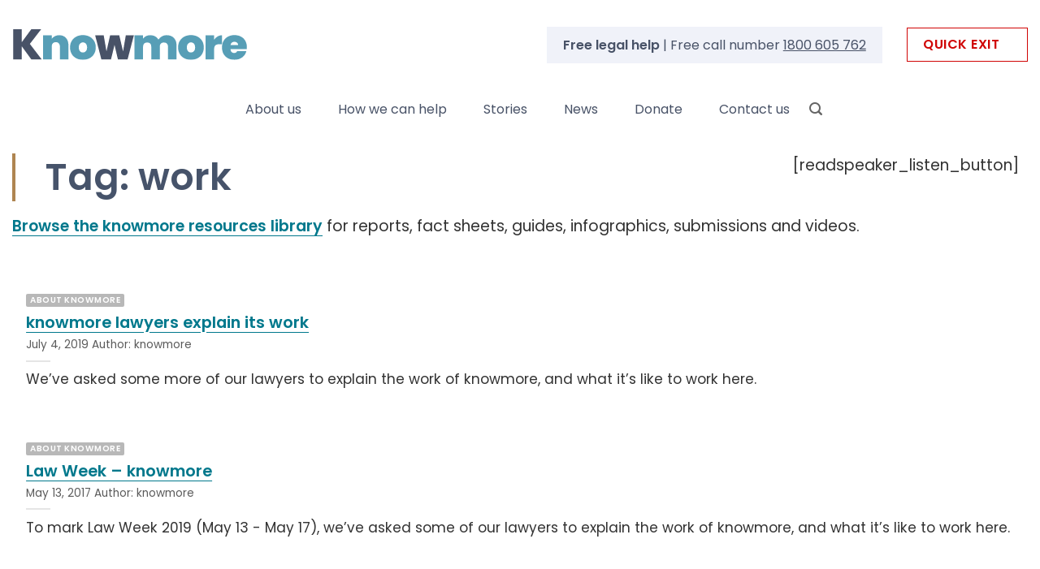

--- FILE ---
content_type: text/html; charset=UTF-8
request_url: https://knowmore.org.au/resources-tag/work/
body_size: 37684
content:
<!DOCTYPE html>
<html lang="en-AU" class="loading-site no-js">
<head><meta charset="UTF-8" /><script>if(navigator.userAgent.match(/MSIE|Internet Explorer/i)||navigator.userAgent.match(/Trident\/7\..*?rv:11/i)){var href=document.location.href;if(!href.match(/[?&]nowprocket/)){if(href.indexOf("?")==-1){if(href.indexOf("#")==-1){document.location.href=href+"?nowprocket=1"}else{document.location.href=href.replace("#","?nowprocket=1#")}}else{if(href.indexOf("#")==-1){document.location.href=href+"&nowprocket=1"}else{document.location.href=href.replace("#","&nowprocket=1#")}}}}</script><script>(()=>{class RocketLazyLoadScripts{constructor(){this.v="2.0.4",this.userEvents=["keydown","keyup","mousedown","mouseup","mousemove","mouseover","mouseout","touchmove","touchstart","touchend","touchcancel","wheel","click","dblclick","input"],this.attributeEvents=["onblur","onclick","oncontextmenu","ondblclick","onfocus","onmousedown","onmouseenter","onmouseleave","onmousemove","onmouseout","onmouseover","onmouseup","onmousewheel","onscroll","onsubmit"]}async t(){this.i(),this.o(),/iP(ad|hone)/.test(navigator.userAgent)&&this.h(),this.u(),this.l(this),this.m(),this.k(this),this.p(this),this._(),await Promise.all([this.R(),this.L()]),this.lastBreath=Date.now(),this.S(this),this.P(),this.D(),this.O(),this.M(),await this.C(this.delayedScripts.normal),await this.C(this.delayedScripts.defer),await this.C(this.delayedScripts.async),await this.T(),await this.F(),await this.j(),await this.A(),window.dispatchEvent(new Event("rocket-allScriptsLoaded")),this.everythingLoaded=!0,this.lastTouchEnd&&await new Promise(t=>setTimeout(t,500-Date.now()+this.lastTouchEnd)),this.I(),this.H(),this.U(),this.W()}i(){this.CSPIssue=sessionStorage.getItem("rocketCSPIssue"),document.addEventListener("securitypolicyviolation",t=>{this.CSPIssue||"script-src-elem"!==t.violatedDirective||"data"!==t.blockedURI||(this.CSPIssue=!0,sessionStorage.setItem("rocketCSPIssue",!0))},{isRocket:!0})}o(){window.addEventListener("pageshow",t=>{this.persisted=t.persisted,this.realWindowLoadedFired=!0},{isRocket:!0}),window.addEventListener("pagehide",()=>{this.onFirstUserAction=null},{isRocket:!0})}h(){let t;function e(e){t=e}window.addEventListener("touchstart",e,{isRocket:!0}),window.addEventListener("touchend",function i(o){o.changedTouches[0]&&t.changedTouches[0]&&Math.abs(o.changedTouches[0].pageX-t.changedTouches[0].pageX)<10&&Math.abs(o.changedTouches[0].pageY-t.changedTouches[0].pageY)<10&&o.timeStamp-t.timeStamp<200&&(window.removeEventListener("touchstart",e,{isRocket:!0}),window.removeEventListener("touchend",i,{isRocket:!0}),"INPUT"===o.target.tagName&&"text"===o.target.type||(o.target.dispatchEvent(new TouchEvent("touchend",{target:o.target,bubbles:!0})),o.target.dispatchEvent(new MouseEvent("mouseover",{target:o.target,bubbles:!0})),o.target.dispatchEvent(new PointerEvent("click",{target:o.target,bubbles:!0,cancelable:!0,detail:1,clientX:o.changedTouches[0].clientX,clientY:o.changedTouches[0].clientY})),event.preventDefault()))},{isRocket:!0})}q(t){this.userActionTriggered||("mousemove"!==t.type||this.firstMousemoveIgnored?"keyup"===t.type||"mouseover"===t.type||"mouseout"===t.type||(this.userActionTriggered=!0,this.onFirstUserAction&&this.onFirstUserAction()):this.firstMousemoveIgnored=!0),"click"===t.type&&t.preventDefault(),t.stopPropagation(),t.stopImmediatePropagation(),"touchstart"===this.lastEvent&&"touchend"===t.type&&(this.lastTouchEnd=Date.now()),"click"===t.type&&(this.lastTouchEnd=0),this.lastEvent=t.type,t.composedPath&&t.composedPath()[0].getRootNode()instanceof ShadowRoot&&(t.rocketTarget=t.composedPath()[0]),this.savedUserEvents.push(t)}u(){this.savedUserEvents=[],this.userEventHandler=this.q.bind(this),this.userEvents.forEach(t=>window.addEventListener(t,this.userEventHandler,{passive:!1,isRocket:!0})),document.addEventListener("visibilitychange",this.userEventHandler,{isRocket:!0})}U(){this.userEvents.forEach(t=>window.removeEventListener(t,this.userEventHandler,{passive:!1,isRocket:!0})),document.removeEventListener("visibilitychange",this.userEventHandler,{isRocket:!0}),this.savedUserEvents.forEach(t=>{(t.rocketTarget||t.target).dispatchEvent(new window[t.constructor.name](t.type,t))})}m(){const t="return false",e=Array.from(this.attributeEvents,t=>"data-rocket-"+t),i="["+this.attributeEvents.join("],[")+"]",o="[data-rocket-"+this.attributeEvents.join("],[data-rocket-")+"]",s=(e,i,o)=>{o&&o!==t&&(e.setAttribute("data-rocket-"+i,o),e["rocket"+i]=new Function("event",o),e.setAttribute(i,t))};new MutationObserver(t=>{for(const n of t)"attributes"===n.type&&(n.attributeName.startsWith("data-rocket-")||this.everythingLoaded?n.attributeName.startsWith("data-rocket-")&&this.everythingLoaded&&this.N(n.target,n.attributeName.substring(12)):s(n.target,n.attributeName,n.target.getAttribute(n.attributeName))),"childList"===n.type&&n.addedNodes.forEach(t=>{if(t.nodeType===Node.ELEMENT_NODE)if(this.everythingLoaded)for(const i of[t,...t.querySelectorAll(o)])for(const t of i.getAttributeNames())e.includes(t)&&this.N(i,t.substring(12));else for(const e of[t,...t.querySelectorAll(i)])for(const t of e.getAttributeNames())this.attributeEvents.includes(t)&&s(e,t,e.getAttribute(t))})}).observe(document,{subtree:!0,childList:!0,attributeFilter:[...this.attributeEvents,...e]})}I(){this.attributeEvents.forEach(t=>{document.querySelectorAll("[data-rocket-"+t+"]").forEach(e=>{this.N(e,t)})})}N(t,e){const i=t.getAttribute("data-rocket-"+e);i&&(t.setAttribute(e,i),t.removeAttribute("data-rocket-"+e))}k(t){Object.defineProperty(HTMLElement.prototype,"onclick",{get(){return this.rocketonclick||null},set(e){this.rocketonclick=e,this.setAttribute(t.everythingLoaded?"onclick":"data-rocket-onclick","this.rocketonclick(event)")}})}S(t){function e(e,i){let o=e[i];e[i]=null,Object.defineProperty(e,i,{get:()=>o,set(s){t.everythingLoaded?o=s:e["rocket"+i]=o=s}})}e(document,"onreadystatechange"),e(window,"onload"),e(window,"onpageshow");try{Object.defineProperty(document,"readyState",{get:()=>t.rocketReadyState,set(e){t.rocketReadyState=e},configurable:!0}),document.readyState="loading"}catch(t){console.log("WPRocket DJE readyState conflict, bypassing")}}l(t){this.originalAddEventListener=EventTarget.prototype.addEventListener,this.originalRemoveEventListener=EventTarget.prototype.removeEventListener,this.savedEventListeners=[],EventTarget.prototype.addEventListener=function(e,i,o){o&&o.isRocket||!t.B(e,this)&&!t.userEvents.includes(e)||t.B(e,this)&&!t.userActionTriggered||e.startsWith("rocket-")||t.everythingLoaded?t.originalAddEventListener.call(this,e,i,o):(t.savedEventListeners.push({target:this,remove:!1,type:e,func:i,options:o}),"mouseenter"!==e&&"mouseleave"!==e||t.originalAddEventListener.call(this,e,t.savedUserEvents.push,o))},EventTarget.prototype.removeEventListener=function(e,i,o){o&&o.isRocket||!t.B(e,this)&&!t.userEvents.includes(e)||t.B(e,this)&&!t.userActionTriggered||e.startsWith("rocket-")||t.everythingLoaded?t.originalRemoveEventListener.call(this,e,i,o):t.savedEventListeners.push({target:this,remove:!0,type:e,func:i,options:o})}}J(t,e){this.savedEventListeners=this.savedEventListeners.filter(i=>{let o=i.type,s=i.target||window;return e!==o||t!==s||(this.B(o,s)&&(i.type="rocket-"+o),this.$(i),!1)})}H(){EventTarget.prototype.addEventListener=this.originalAddEventListener,EventTarget.prototype.removeEventListener=this.originalRemoveEventListener,this.savedEventListeners.forEach(t=>this.$(t))}$(t){t.remove?this.originalRemoveEventListener.call(t.target,t.type,t.func,t.options):this.originalAddEventListener.call(t.target,t.type,t.func,t.options)}p(t){let e;function i(e){return t.everythingLoaded?e:e.split(" ").map(t=>"load"===t||t.startsWith("load.")?"rocket-jquery-load":t).join(" ")}function o(o){function s(e){const s=o.fn[e];o.fn[e]=o.fn.init.prototype[e]=function(){return this[0]===window&&t.userActionTriggered&&("string"==typeof arguments[0]||arguments[0]instanceof String?arguments[0]=i(arguments[0]):"object"==typeof arguments[0]&&Object.keys(arguments[0]).forEach(t=>{const e=arguments[0][t];delete arguments[0][t],arguments[0][i(t)]=e})),s.apply(this,arguments),this}}if(o&&o.fn&&!t.allJQueries.includes(o)){const e={DOMContentLoaded:[],"rocket-DOMContentLoaded":[]};for(const t in e)document.addEventListener(t,()=>{e[t].forEach(t=>t())},{isRocket:!0});o.fn.ready=o.fn.init.prototype.ready=function(i){function s(){parseInt(o.fn.jquery)>2?setTimeout(()=>i.bind(document)(o)):i.bind(document)(o)}return"function"==typeof i&&(t.realDomReadyFired?!t.userActionTriggered||t.fauxDomReadyFired?s():e["rocket-DOMContentLoaded"].push(s):e.DOMContentLoaded.push(s)),o([])},s("on"),s("one"),s("off"),t.allJQueries.push(o)}e=o}t.allJQueries=[],o(window.jQuery),Object.defineProperty(window,"jQuery",{get:()=>e,set(t){o(t)}})}P(){const t=new Map;document.write=document.writeln=function(e){const i=document.currentScript,o=document.createRange(),s=i.parentElement;let n=t.get(i);void 0===n&&(n=i.nextSibling,t.set(i,n));const c=document.createDocumentFragment();o.setStart(c,0),c.appendChild(o.createContextualFragment(e)),s.insertBefore(c,n)}}async R(){return new Promise(t=>{this.userActionTriggered?t():this.onFirstUserAction=t})}async L(){return new Promise(t=>{document.addEventListener("DOMContentLoaded",()=>{this.realDomReadyFired=!0,t()},{isRocket:!0})})}async j(){return this.realWindowLoadedFired?Promise.resolve():new Promise(t=>{window.addEventListener("load",t,{isRocket:!0})})}M(){this.pendingScripts=[];this.scriptsMutationObserver=new MutationObserver(t=>{for(const e of t)e.addedNodes.forEach(t=>{"SCRIPT"!==t.tagName||t.noModule||t.isWPRocket||this.pendingScripts.push({script:t,promise:new Promise(e=>{const i=()=>{const i=this.pendingScripts.findIndex(e=>e.script===t);i>=0&&this.pendingScripts.splice(i,1),e()};t.addEventListener("load",i,{isRocket:!0}),t.addEventListener("error",i,{isRocket:!0}),setTimeout(i,1e3)})})})}),this.scriptsMutationObserver.observe(document,{childList:!0,subtree:!0})}async F(){await this.X(),this.pendingScripts.length?(await this.pendingScripts[0].promise,await this.F()):this.scriptsMutationObserver.disconnect()}D(){this.delayedScripts={normal:[],async:[],defer:[]},document.querySelectorAll("script[type$=rocketlazyloadscript]").forEach(t=>{t.hasAttribute("data-rocket-src")?t.hasAttribute("async")&&!1!==t.async?this.delayedScripts.async.push(t):t.hasAttribute("defer")&&!1!==t.defer||"module"===t.getAttribute("data-rocket-type")?this.delayedScripts.defer.push(t):this.delayedScripts.normal.push(t):this.delayedScripts.normal.push(t)})}async _(){await this.L();let t=[];document.querySelectorAll("script[type$=rocketlazyloadscript][data-rocket-src]").forEach(e=>{let i=e.getAttribute("data-rocket-src");if(i&&!i.startsWith("data:")){i.startsWith("//")&&(i=location.protocol+i);try{const o=new URL(i).origin;o!==location.origin&&t.push({src:o,crossOrigin:e.crossOrigin||"module"===e.getAttribute("data-rocket-type")})}catch(t){}}}),t=[...new Map(t.map(t=>[JSON.stringify(t),t])).values()],this.Y(t,"preconnect")}async G(t){if(await this.K(),!0!==t.noModule||!("noModule"in HTMLScriptElement.prototype))return new Promise(e=>{let i;function o(){(i||t).setAttribute("data-rocket-status","executed"),e()}try{if(navigator.userAgent.includes("Firefox/")||""===navigator.vendor||this.CSPIssue)i=document.createElement("script"),[...t.attributes].forEach(t=>{let e=t.nodeName;"type"!==e&&("data-rocket-type"===e&&(e="type"),"data-rocket-src"===e&&(e="src"),i.setAttribute(e,t.nodeValue))}),t.text&&(i.text=t.text),t.nonce&&(i.nonce=t.nonce),i.hasAttribute("src")?(i.addEventListener("load",o,{isRocket:!0}),i.addEventListener("error",()=>{i.setAttribute("data-rocket-status","failed-network"),e()},{isRocket:!0}),setTimeout(()=>{i.isConnected||e()},1)):(i.text=t.text,o()),i.isWPRocket=!0,t.parentNode.replaceChild(i,t);else{const i=t.getAttribute("data-rocket-type"),s=t.getAttribute("data-rocket-src");i?(t.type=i,t.removeAttribute("data-rocket-type")):t.removeAttribute("type"),t.addEventListener("load",o,{isRocket:!0}),t.addEventListener("error",i=>{this.CSPIssue&&i.target.src.startsWith("data:")?(console.log("WPRocket: CSP fallback activated"),t.removeAttribute("src"),this.G(t).then(e)):(t.setAttribute("data-rocket-status","failed-network"),e())},{isRocket:!0}),s?(t.fetchPriority="high",t.removeAttribute("data-rocket-src"),t.src=s):t.src="data:text/javascript;base64,"+window.btoa(unescape(encodeURIComponent(t.text)))}}catch(i){t.setAttribute("data-rocket-status","failed-transform"),e()}});t.setAttribute("data-rocket-status","skipped")}async C(t){const e=t.shift();return e?(e.isConnected&&await this.G(e),this.C(t)):Promise.resolve()}O(){this.Y([...this.delayedScripts.normal,...this.delayedScripts.defer,...this.delayedScripts.async],"preload")}Y(t,e){this.trash=this.trash||[];let i=!0;var o=document.createDocumentFragment();t.forEach(t=>{const s=t.getAttribute&&t.getAttribute("data-rocket-src")||t.src;if(s&&!s.startsWith("data:")){const n=document.createElement("link");n.href=s,n.rel=e,"preconnect"!==e&&(n.as="script",n.fetchPriority=i?"high":"low"),t.getAttribute&&"module"===t.getAttribute("data-rocket-type")&&(n.crossOrigin=!0),t.crossOrigin&&(n.crossOrigin=t.crossOrigin),t.integrity&&(n.integrity=t.integrity),t.nonce&&(n.nonce=t.nonce),o.appendChild(n),this.trash.push(n),i=!1}}),document.head.appendChild(o)}W(){this.trash.forEach(t=>t.remove())}async T(){try{document.readyState="interactive"}catch(t){}this.fauxDomReadyFired=!0;try{await this.K(),this.J(document,"readystatechange"),document.dispatchEvent(new Event("rocket-readystatechange")),await this.K(),document.rocketonreadystatechange&&document.rocketonreadystatechange(),await this.K(),this.J(document,"DOMContentLoaded"),document.dispatchEvent(new Event("rocket-DOMContentLoaded")),await this.K(),this.J(window,"DOMContentLoaded"),window.dispatchEvent(new Event("rocket-DOMContentLoaded"))}catch(t){console.error(t)}}async A(){try{document.readyState="complete"}catch(t){}try{await this.K(),this.J(document,"readystatechange"),document.dispatchEvent(new Event("rocket-readystatechange")),await this.K(),document.rocketonreadystatechange&&document.rocketonreadystatechange(),await this.K(),this.J(window,"load"),window.dispatchEvent(new Event("rocket-load")),await this.K(),window.rocketonload&&window.rocketonload(),await this.K(),this.allJQueries.forEach(t=>t(window).trigger("rocket-jquery-load")),await this.K(),this.J(window,"pageshow");const t=new Event("rocket-pageshow");t.persisted=this.persisted,window.dispatchEvent(t),await this.K(),window.rocketonpageshow&&window.rocketonpageshow({persisted:this.persisted})}catch(t){console.error(t)}}async K(){Date.now()-this.lastBreath>45&&(await this.X(),this.lastBreath=Date.now())}async X(){return document.hidden?new Promise(t=>setTimeout(t)):new Promise(t=>requestAnimationFrame(t))}B(t,e){return e===document&&"readystatechange"===t||(e===document&&"DOMContentLoaded"===t||(e===window&&"DOMContentLoaded"===t||(e===window&&"load"===t||e===window&&"pageshow"===t)))}static run(){(new RocketLazyLoadScripts).t()}}RocketLazyLoadScripts.run()})();</script>
	
	<link rel="profile" href="https://gmpg.org/xfn/11" />
	<link rel="pingback" href="https://knowmore.org.au/xmlrpc.php" />

	<script type="rocketlazyloadscript">(function(html){html.className = html.className.replace(/\bno-js\b/,'js')})(document.documentElement);</script>
<meta name='robots' content='index, follow, max-image-preview:large, max-snippet:-1, max-video-preview:-1' />
<meta name="dlm-version" content="5.1.6"><meta name="viewport" content="width=device-width, initial-scale=1" />
	<!-- This site is optimized with the Yoast SEO Premium plugin v26.6 (Yoast SEO v26.6) - https://yoast.com/wordpress/plugins/seo/ -->
	<title>work Archives - Knowmore</title>
<style id="wpr-usedcss">img:is([sizes=auto i],[sizes^="auto," i]){contain-intrinsic-size:3000px 1500px}.kc-us-link{color:#5850ec}html{-ms-text-size-adjust:100%;-webkit-text-size-adjust:100%;font-family:sans-serif}body{margin:0}footer,header,main,menu,nav,section{display:block}audio,progress,video{display:inline-block}audio:not([controls]){display:none;height:0}progress{vertical-align:baseline}[hidden],template{display:none}a{background-color:transparent}a:active,a:hover{outline-width:0}b,strong{font-weight:inherit;font-weight:bolder}img{border-style:none}svg:not(:root){overflow:hidden}button,input,select,textarea{font:inherit}optgroup{font-weight:700}button,input,select{overflow:visible}button,select{text-transform:none}[type=button],[type=reset],[type=submit],button{cursor:pointer}[disabled]{cursor:default}[type=reset],[type=submit],button,html [type=button]{-webkit-appearance:button}button::-moz-focus-inner,input::-moz-focus-inner{border:0;padding:0}button:-moz-focusring,input:-moz-focusring{outline:ButtonText dotted 1px}fieldset{border:1px solid silver;margin:0 2px;padding:.35em .625em .75em}legend{box-sizing:border-box;color:inherit;display:table;max-width:100%;padding:0;white-space:normal}textarea{overflow:auto}[type=checkbox],[type=radio]{box-sizing:border-box;padding:0}[type=number]::-webkit-inner-spin-button,[type=number]::-webkit-outer-spin-button{height:auto}[type=search]{-webkit-appearance:textfield}[type=search]::-webkit-search-cancel-button,[type=search]::-webkit-search-decoration{-webkit-appearance:none}*,:after,:before,html{box-sizing:border-box}html{-webkit-tap-highlight-color:transparent;background-attachment:fixed}body{-webkit-font-smoothing:antialiased;-moz-osx-font-smoothing:grayscale;color:var(--fs-color-base)}img{display:inline-block;height:auto;max-width:100%;vertical-align:middle}p:empty{display:none}a,button,input{touch-action:manipulation}iframe,object{max-width:100%}.col{margin:0;padding:0 15px 30px;position:relative;width:100%}.col-inner{background-position:50% 50%;background-repeat:no-repeat;background-size:cover;flex:1 0 auto;margin-left:auto;margin-right:auto;position:relative;width:100%}@media screen and (max-width:849px){.col{padding-bottom:30px}}.align-equal>.col{display:flex}.align-middle{align-items:center!important;align-self:center!important;vertical-align:middle!important}.small-4{flex-basis:33.3333333333%;max-width:33.3333333333%}.small-12,.small-columns-1 .flickity-slider>.col,.small-columns-1>.col{flex-basis:100%;max-width:100%}.small-columns-2 .flickity-slider>.col{flex-basis:50%;max-width:50%}.small-columns-3 .flickity-slider>.col{flex-basis:33.3333333333%;max-width:33.3333333333%}.small-columns-4 .flickity-slider>.col{flex-basis:25%;max-width:25%}.small-columns-5 .flickity-slider>.col{flex-basis:20%;max-width:20%}.small-columns-6 .flickity-slider>.col{flex-basis:16.6666666667%;max-width:16.6666666667%}.small-columns-7 .flickity-slider>.col{flex-basis:14.2857142857%;max-width:14.2857142857%}.small-columns-8 .flickity-slider>.col{flex-basis:12.5%;max-width:12.5%}@media screen and (min-width:550px){.medium-3{flex-basis:25%;max-width:25%}.medium-4{flex-basis:33.3333333333%;max-width:33.3333333333%}.medium-6{flex-basis:50%;max-width:50%}.medium-9{flex-basis:75%;max-width:75%}.medium-columns-1 .flickity-slider>.col{flex-basis:100%;max-width:100%}.medium-columns-2 .flickity-slider>.col{flex-basis:50%;max-width:50%}.medium-columns-3 .flickity-slider>.col{flex-basis:33.3333333333%;max-width:33.3333333333%}.medium-columns-4 .flickity-slider>.col{flex-basis:25%;max-width:25%}.medium-columns-5 .flickity-slider>.col{flex-basis:20%;max-width:20%}.medium-columns-6 .flickity-slider>.col{flex-basis:16.6666666667%;max-width:16.6666666667%}.medium-columns-7 .flickity-slider>.col{flex-basis:14.2857142857%;max-width:14.2857142857%}.medium-columns-8 .flickity-slider>.col{flex-basis:12.5%;max-width:12.5%}}@media screen and (min-width:850px){.col:first-child .col-inner{margin-left:auto;margin-right:0}.col+.col .col-inner{margin-left:0;margin-right:auto}.large-3{flex-basis:25%;max-width:25%}.large-4{flex-basis:33.3333333333%;max-width:33.3333333333%}.large-6{flex-basis:50%;max-width:50%}.large-9{flex-basis:75%;max-width:75%}.large-12,.large-columns-1 .flickity-slider>.col,.large-columns-1>.col{flex-basis:100%;max-width:100%}.large-columns-2 .flickity-slider>.col{flex-basis:50%;max-width:50%}.large-columns-3 .flickity-slider>.col{flex-basis:33.3333333333%;max-width:33.3333333333%}.large-columns-4 .flickity-slider>.col{flex-basis:25%;max-width:25%}.large-columns-5 .flickity-slider>.col{flex-basis:20%;max-width:20%}.large-columns-6 .flickity-slider>.col{flex-basis:16.6666666667%;max-width:16.6666666667%}.large-columns-7 .flickity-slider>.col{flex-basis:14.2857142857%;max-width:14.2857142857%}.large-columns-8 .flickity-slider>.col{flex-basis:12.5%;max-width:12.5%}}.container,.row{margin-left:auto;margin-right:auto;width:100%}.container{padding-left:15px;padding-right:15px}.container,.row{max-width:1080px}.row.row-collapse{max-width:1050px}.row.row-small{max-width:1065px}.flex-row{align-items:center;display:flex;flex-flow:row nowrap;justify-content:space-between;width:100%}.text-center .flex-row{justify-content:center}.header .flex-row{height:100%}.flex-col{max-height:100%}.flex-grow{-ms-flex-negative:1;-ms-flex-preferred-size:auto!important;flex:1}.flex-center{margin:0 auto}.flex-left{margin-right:auto}.flex-right{margin-left:auto}.flex-has-center>.flex-col:not(.flex-center),.flex-has-center>.flex-row>.flex-col:not(.flex-center){flex:1}@media(max-width:849px){.medium-text-center .flex-row{justify-content:center}}.grid-col .flickity-slider>.img,.grid-col .slider:not(.flickity-enabled){bottom:0;height:100%;-o-object-fit:cover;object-fit:cover;padding:0!important;position:absolute!important;top:0;width:100%}.grid-col .slider:not(.flickity-enabled)>*{position:relative!important}.grid-col .flickity-viewport{height:100%!important}@media (-ms-high-contrast:none){.slider-nav-circle .flickity-prev-next-button svg{height:36px!important}.nav>li>a>i{top:-1px}}.gallery,.row{display:flex;flex-flow:row wrap;width:100%}.row>div:not(.col):not([class^=col-]):not([class*=" col-"]){width:100%!important}.container .row:not(.row-collapse),.lightbox-content .row:not(.row-collapse),.row .gallery,.row .row:not(.row-collapse){margin-left:-15px;margin-right:-15px;padding-left:0;padding-right:0;width:auto}.row .container{padding-left:0;padding-right:0}.banner+.row:not(.row-collapse),.banner-grid-wrapper+.row:not(.row-collapse),.section+.row:not(.row-collapse),.slider-wrapper+.row:not(.row-collapse){margin-top:30px}.row-isotope{transition:height .3s}.row-collapse{padding:0}.row-collapse>.col,.row-collapse>.flickity-viewport>.flickity-slider>.col{padding:0!important}.row-collapse>.col .container{max-width:100%}.container .row-small:not(.row-collapse),.row .row-small:not(.row-collapse){margin-bottom:0;margin-left:-10px;margin-right:-10px}.row-small>.col,.row-small>.flickity-viewport>.flickity-slider>.col{margin-bottom:0;padding:0 9.8px 19.6px}.container .row-xsmall:not(.row-collapse),.row .row-xsmall:not(.row-collapse){margin-bottom:0;margin-left:-2px;margin-right:-2px}.row-xsmall>.flickity-viewport>.flickity-slider>.col{margin-bottom:0;padding:0 2px 3px}@media screen and (min-width:850px){.container .row-large:not(.row-collapse),.row .row-large:not(.row-collapse){margin-bottom:0;margin-left:-30px;margin-right:-30px}.row-large>.flickity-viewport>.flickity-slider>.col{margin-bottom:0;padding:0 30px 30px}}.section{align-items:center;display:flex;flex-flow:row;min-height:auto;padding:30px 0;position:relative;width:100%}.section.dark{background-color:#666}.section-bg{overflow:hidden}.section-bg,.section-content{width:100%}.section-content{z-index:1}.container .section,.row .section{padding-left:30px;padding-right:30px}.section-bg :is(img,picture,video){height:100%;left:0;-o-object-fit:cover;object-fit:cover;-o-object-position:50% 50%;object-position:50% 50%;position:absolute;top:0;width:100%}.nav-dropdown{background-color:#fff;color:var(--fs-color-base);display:table;left:-99999px;margin:0;max-height:0;min-width:260px;opacity:0;padding:20px 0;position:absolute;text-align:left;transition:opacity .25s,visibility .25s;visibility:hidden;z-index:9}.dark.nav-dropdown{color:#f1f1f1}.nav-dropdown:after{clear:both;content:"";display:block;height:0;visibility:hidden}.nav-dropdown li{display:block;margin:0;vertical-align:top}.nav-dropdown li ul{margin:0;padding:0}.nav-dropdown>li.html{min-width:260px}.no-js li.has-dropdown:hover>.nav-dropdown,li.current-dropdown>.nav-dropdown{left:-15px;max-height:inherit;opacity:1;visibility:visible}.nav-right li.current-dropdown:last-child>.nav-dropdown,.nav-right li.has-dropdown:hover:last-child>.nav-dropdown{left:auto;right:-15px}.nav-dropdown>li>a{display:block;line-height:1.3;padding:10px 20px;width:auto}.nav-dropdown>li:last-child:not(.nav-dropdown-col)>a{border-bottom:0!important}.nav-dropdown .menu-item-has-children>a,.nav-dropdown .title>a{color:#000;font-size:.8em;font-weight:bolder;text-transform:uppercase}.menu-item-has-block .nav-dropdown{padding:0}.menu-item-has-block .nav-dropdown .col-inner ul:not(.nav.nav-vertical) li:not(.tab):not([class^=bullet-]){display:list-item;margin-left:1.3em!important}li.current-dropdown>.nav-dropdown-full,li.has-dropdown:hover>.nav-dropdown-full{display:flex;flex-wrap:wrap;left:50%!important;margin-left:0!important;margin-right:0!important;max-width:1150px!important;position:fixed;right:auto;transform:translateX(-50%);transition:opacity .3s!important;width:100%}.nav-dropdown-has-arrow li.has-dropdown:after,.nav-dropdown-has-arrow li.has-dropdown:before{border:solid transparent;bottom:-2px;content:"";height:0;left:50%;opacity:0;pointer-events:none;position:absolute;width:0;z-index:10}.nav-dropdown-has-arrow li.has-dropdown:after{border-color:hsla(0,0%,87%,0) hsla(0,0%,87%,0) #fff;border-width:8px;margin-left:-8px}.nav-dropdown-has-arrow li.has-dropdown:before{border-width:11px;margin-left:-11px;z-index:-999}.nav-dropdown-has-arrow li.has-dropdown.menu-item-design-container-width:after,.nav-dropdown-has-arrow li.has-dropdown.menu-item-design-container-width:before,.nav-dropdown-has-arrow li.has-dropdown.menu-item-design-full-width:after,.nav-dropdown-has-arrow li.has-dropdown.menu-item-design-full-width:before{display:none}.nav-dropdown-has-shadow .nav-dropdown{box-shadow:1px 1px 15px rgba(0,0,0,.15)}.nav-dropdown-has-arrow.nav-dropdown-has-border li.has-dropdown:before{border-bottom-color:#ddd}.nav-dropdown-has-border .nav-dropdown{border:2px solid #ddd}.nav-dropdown-has-arrow li.current-dropdown.has-dropdown:after,.nav-dropdown-has-arrow li.current-dropdown.has-dropdown:before{opacity:1;transition:opacity .25s}.nav p{margin:0;padding-bottom:0}.nav,.nav ul:not(.nav-dropdown){margin:0;padding:0}.nav>li>a.button,.nav>li>button{margin-bottom:0}.nav{align-items:center;display:flex;flex-flow:row wrap;width:100%}.nav,.nav>li{position:relative}.nav>li{display:inline-block;list-style:none;margin:0 7px;padding:0;transition:background-color .3s}.nav>li>a{align-items:center;display:inline-flex;flex-wrap:wrap;padding:10px 0}.html .nav>li>a{padding-bottom:0;padding-top:0}.nav-center{justify-content:center}.nav-right{justify-content:flex-end}.nav-dropdown>li>a,.nav>li>a{color:rgba(74,74,74,.85);transition:all .2s}.nav-dropdown>li>a{display:block}.nav-dropdown li.active>a,.nav-dropdown>li>a:hover,.nav>li.active>a,.nav>li>a.active,.nav>li>a:hover{color:hsla(0,0%,7%,.85)}.nav li:first-child{margin-left:0!important}.nav li:last-child{margin-right:0!important}.nav-uppercase>li>a{font-weight:bolder;letter-spacing:.02em;text-transform:uppercase}li.html .row,li.html form,li.html input,li.html select{margin:0}li.html>.button{margin-bottom:0}.off-canvas .mobile-sidebar-slide{bottom:0;overflow:hidden;position:fixed;top:0;width:100%}.off-canvas .mobile-sidebar-slide .sidebar-menu{height:100%;padding-bottom:0;padding-top:0;transform:translateX(0);transition:transform .3s;will-change:transform}.mobile-sidebar-levels-2 .nav-slide>li>.sub-menu>li:not(.nav-slide-header){border-top:1px solid #ececec;margin-bottom:0;margin-top:0;transition:background-color .3s}.mobile-sidebar-levels-2 .nav-slide>li>.sub-menu>li:not(.nav-slide-header)>a{color:rgba(74,74,74,.85);font-size:.8em;letter-spacing:.02em;padding-bottom:15px;padding-left:20px;padding-top:15px;text-transform:uppercase}.mobile-sidebar-levels-2 .nav-slide>li>.sub-menu>li:not(.nav-slide-header).active,.mobile-sidebar-levels-2 .nav-slide>li>.sub-menu>li:not(.nav-slide-header):hover{background-color:rgba(0,0,0,.05)}.mobile-sidebar-levels-2 .nav-slide>li>.sub-menu>li:not(.nav-slide-header)>.sub-menu{-webkit-overflow-scrolling:touch;bottom:0;display:none;left:200%;opacity:1;overflow:visible;overflow-y:auto;padding-bottom:20px;padding-right:0;padding-top:20px;position:fixed;top:0;transform:none;width:100%}.mobile-sidebar-levels-2 .nav-slide>li>.sub-menu>li:not(.nav-slide-header)>.sub-menu>li{align-items:center;display:flex;flex-flow:row wrap}.mobile-sidebar-levels-2 .nav-slide>li>.sub-menu>li:not(.nav-slide-header)>.sub-menu.is-current-slide{display:block}.mobile-sidebar-levels-2 .nav-slide>li>.sub-menu>li:not(.nav-slide-header)>.sub-menu.is-current-parent{overflow-y:hidden;padding-right:100%;width:200%}.nav-slide{-webkit-overflow-scrolling:auto;height:100%;overflow:visible;overflow-y:auto;padding-top:20px}.nav-slide .active>.toggle{transform:none}.nav-slide>li{flex-shrink:0}.nav-slide-header .toggle{margin-left:0!important;padding-left:5px;position:relative!important;text-align:left;top:0!important;width:100%}.nav-slide-header .toggle i{font-size:1.4em;margin-right:2px}.text-center .nav-slide-header .toggle{margin-left:auto!important;margin-right:auto!important;width:auto}.nav:hover>li:not(:hover)>a:before{opacity:0}.tabbed-content{display:flex;flex-flow:row wrap}.tabbed-content .nav,.tabbed-content .tab-panels{width:100%}.tab-panels{padding-top:1em}.tab-panels .entry-content{padding:0}.tab-panels .panel:not(.active){display:block;height:0;opacity:0;overflow:hidden;padding:0;visibility:hidden}.tab-panels .panel.active{display:block!important}@media(min-width:850px){.tabbed-content .nav-vertical{padding-top:0;width:25%}.nav-vertical+.tab-panels{border-left:1px solid #ddd;flex:1;margin-top:0!important;padding:0 30px 30px}}.sidebar-menu-tabs__tab{background-color:rgba(0,0,0,.02);flex:1 0 50%;list-style-type:none;max-width:50%;text-align:center}.sidebar-menu-tabs__tab.active{background-color:rgba(0,0,0,.05)}.sidebar-menu-tabs.nav>li{margin:0}.sidebar-menu-tabs.nav>li>a{display:flex;padding:15px 10px}.toggle{box-shadow:none!important;color:currentColor;height:auto;line-height:1;margin:0 5px 0 0;opacity:.6;padding:0;width:45px}.toggle i{font-size:1.8em;transition:all .3s}.toggle:focus{color:currentColor}.toggle:hover{cursor:pointer;opacity:1}.active>.toggle{transform:rotate(-180deg)}.active>ul.sub-menu:not(.nav-dropdown){display:block!important}.widget .toggle:not(.accordion .toggle){margin:0 0 0 5px;min-height:1em;width:1em}.widget .toggle:not(.accordion .toggle) i{font-size:1.2em;top:1px}@media(prefers-reduced-motion){.toggle{transition:none}}.nav.nav-vertical{flex-flow:column}.nav.nav-vertical li{list-style:none;margin:0;width:100%}.nav-vertical li li{font-size:1em;padding-left:.5em}.nav-vertical>li{align-items:center;display:flex;flex-flow:row wrap}.nav-vertical>li ul{width:100%}.nav-vertical li li.menu-item-has-children{margin-bottom:1em}.nav-vertical li li.menu-item-has-children:not(:first-child){margin-top:1em}.nav-vertical>li>a,.nav-vertical>li>ul>li a{align-items:center;display:flex;flex-grow:1;width:auto}.nav-vertical li li.menu-item-has-children>a{color:#000;font-size:.8em;font-weight:bolder;text-transform:uppercase}.nav-vertical>li.html{padding-bottom:1em;padding-top:1em}.nav-vertical>li>ul li a{color:#4a4a4a;transition:color .2s}.nav-vertical>li>ul li a:hover{color:#111;opacity:1}.nav-vertical>li>ul{margin:0 0 2em;padding-left:1em}.nav-sidebar.nav-vertical>li.menu-item.active,.nav-sidebar.nav-vertical>li.menu-item:hover{background-color:rgba(0,0,0,.05)}.nav-sidebar.nav-vertical>li+li{border-top:1px solid #ececec}.dark .nav-sidebar.nav-vertical>li+li{border-color:hsla(0,0%,100%,.2)}.nav-vertical>li+li{border-top:1px solid #ececec}.text-center .toggle{margin-left:-35px}.text-center .nav-vertical li{border:0}.text-center .nav-vertical li li,.text-center.nav-vertical li li{padding-left:0}.nav-vertical .header-button,.nav-vertical .social-icons{display:block;width:100%}.header-vertical-menu__opener{align-items:center;background-color:var(--fs-color-primary);display:flex;flex-direction:row;font-size:.9em;font-weight:600;height:50px;justify-content:space-between;padding:12px 15px;width:250px}.header-vertical-menu__opener .icon-menu{font-size:1.7em;margin-right:10px}.header-vertical-menu__fly-out{background-color:#fff;opacity:0;position:absolute;visibility:hidden;width:250px;z-index:9}.header-vertical-menu__fly-out .nav-top-link{font-size:.9em;order:1}.header-vertical-menu__fly-out .current-dropdown .nav-dropdown{left:100%!important;top:0}.header-vertical-menu__fly-out .current-dropdown.menu-item .nav-dropdown{min-height:100%}.header-vertical-menu__fly-out--open{opacity:1;visibility:visible}.header-wrapper .header-vertical-menu__fly-out{transition:opacity .25s,visibility .25s}.row-collapse .badge-circle{margin-left:15px}.banner{background-color:var(--fs-color-primary);min-height:30px;position:relative;width:100%}.dark .banner a{color:#fff}.box{margin:0 auto;position:relative;width:100%}.box>a{display:block;width:100%}.box a{display:inline-block}.box,.box-text{transition:opacity .3s,transform .3s,background-color .3s}.box-text{font-size:.9em;padding-bottom:1.4em;padding-top:.7em;position:relative;width:100%}@media(max-width:549px){.box-text{font-size:85%}}.box-text.text-center{padding-left:10px;padding-right:10px}.button,button,input[type=button],input[type=reset],input[type=submit]{background-color:transparent;border:1px solid transparent;border-radius:0;box-sizing:border-box;color:currentColor;cursor:pointer;display:inline-block;font-size:.97em;font-weight:bolder;letter-spacing:.03em;line-height:2.4em;margin-right:1em;margin-top:0;max-width:100%;min-height:2.5em;min-width:24px;padding:0 1.2em;position:relative;text-align:center;text-decoration:none;text-rendering:optimizeLegibility;text-shadow:none;text-transform:uppercase;transition:transform .3s,border .3s,background .3s,box-shadow .3s,opacity .3s,color .3s;vertical-align:middle}.button span{display:inline-block;line-height:1.6}.nav>li>a.button,.nav>li>a.button:hover{padding-bottom:0;padding-top:0}.nav>li>a.button:hover{color:#fff}.button,input[type=button].button,input[type=reset].button,input[type=submit],input[type=submit].button{background-color:var(--fs-color-primary);border-color:rgba(0,0,0,.05);color:#fff}.button:hover,.dark .button.is-form:hover,input[type=button]:hover,input[type=reset]:hover,input[type=submit]:hover{box-shadow:inset 0 0 0 100px rgba(0,0,0,.2);color:#fff;opacity:1;outline:0}.is-form,button.is-form,button[type=submit].is-form,input[type=button].is-form,input[type=reset].is-form,input[type=submit].is-form{background-color:#f9f9f9;border:1px solid #ddd;color:#666;font-weight:400;overflow:hidden;position:relative;text-shadow:1px 1px 1px #fff;text-transform:none}.button.is-form:hover{background-color:#f1f1f1;color:#000}.dark .button,.dark input[type=button],.dark input[type=reset],.dark input[type=submit]{color:#fff}.dark .button.is-form,.dark input[type=button].is-form,.dark input[type=reset].is-form,.dark input[type=submit].is-form{color:#000}.primary,input[type=submit],input[type=submit].button{background-color:var(--fs-color-primary)}.success{background-color:var(--fs-color-success)}.white{background-color:#fff!important;color:#666!important}.button.alt,.secondary{background-color:var(--fs-color-secondary)}a.primary:not(.button),a.secondary:not(.button){background-color:transparent}.alert{background-color:var(--fs-color-alert)}.text-center .button:first-of-type{margin-left:0!important}.text-center .button:last-of-type,.text-right .button:last-of-type{margin-right:0!important}.button.disabled,.button[disabled],button.disabled,button[disabled]{opacity:.6}.header-button{display:inline-block}.header-button .button{margin:0}.scroll-for-more{margin-left:0!important}.scroll-for-more:not(:hover){opacity:.7}.flex-col .button,.flex-col button,.flex-col input{margin-bottom:0}code{background:#f1f1f1;border:1px solid #e1e1e1;border-radius:4px;font-size:.9em;margin:0 .2rem;padding:.2rem .5rem}.dark code{background-color:rgba(0,0,0,.5);border-color:#000}.is-divider{background-color:rgba(0,0,0,.1);display:block;height:3px;margin:1em 0;max-width:30px;width:100%}.widget .is-divider{margin-top:.66em}.dark .is-divider{background-color:hsla(0,0%,100%,.3)}form{margin-bottom:0}.select-resize-ghost,input[type=email],input[type=number],input[type=password],input[type=search],input[type=text],input[type=url],select,textarea{background-color:#fff;border:1px solid #ddd;border-radius:0;box-shadow:inset 0 1px 2px rgba(0,0,0,.1);box-sizing:border-box;color:#333;font-size:.97em;height:2.507em;max-width:100%;padding:0 .75em;transition:color .3s,border .3s,background .3s,opacity .3s;vertical-align:middle;width:100%}@media(max-width:849px){.select-resize-ghost,input[type=email],input[type=number],input[type=password],input[type=search],input[type=text],input[type=url],select,textarea{font-size:1rem}body.body-scroll-lock--active .mfp-wrap{overflow:auto;position:fixed!important}}input:hover,select:hover,textarea:hover{box-shadow:inset 0 -1.8em 1em 0 transparent}input[type=email],input[type=number],input[type=search],input[type=text],input[type=url],textarea{-webkit-appearance:none;-moz-appearance:none;appearance:none}textarea{min-height:120px;padding-top:.7em}input[type=email]:focus,input[type=number]:focus,input[type=password]:focus,input[type=search]:focus,input[type=text]:focus,select:focus,textarea:focus{background-color:#fff;box-shadow:0 0 5px #ccc;color:#333;opacity:1!important;outline:0}label,legend{display:block;font-size:.9em;font-weight:700;margin-bottom:.4em}legend{border-bottom:1px solid #f1f1f1;font-size:1em;font-weight:700;margin:30px 0 15px;padding-bottom:10px;text-transform:uppercase;width:100%}fieldset{border-width:0;padding:0}input[type=checkbox],input[type=radio]{display:inline;font-size:16px;margin-right:10px}input[type=checkbox]+label,input[type=radio]+label{display:inline}.select-resize-ghost,select{-webkit-appearance:none;-moz-appearance:none;background-color:#fff;background-image:url("data:image/svg+xml;charset=utf8, %3Csvg xmlns='http://www.w3.org/2000/svg' width='24' height='24' viewBox='0 0 24 24' fill='none' stroke='%23333' stroke-width='2' stroke-linecap='round' stroke-linejoin='round' class='feather feather-chevron-down'%3E%3Cpolyline points='6 9 12 15 18 9'%3E%3C/polyline%3E%3C/svg%3E");background-position:right .45em top 50%;background-repeat:no-repeat;background-size:auto 16px;border-radius:0;box-shadow:inset 0 -1.4em 1em 0 rgba(0,0,0,.02);display:block;padding-right:1.4em}.select-resize-ghost{display:inline-block;opacity:0;position:absolute;width:auto}select.resize-select{width:55px}@media (-ms-high-contrast:none),screen and (-ms-high-contrast:active){select::-ms-expand{display:none}select:focus::-ms-value{background:0 0;color:currentColor}}.flickity-slider>.icon-box{padding-left:3%!important;padding-right:3%!important}i[class*=" icon-"],i[class^=icon-]{speak:none!important;display:inline-block;font-display:block;font-family:fl-icons!important;font-style:normal!important;font-variant:normal!important;font-weight:400!important;line-height:1.2;margin:0;padding:0;position:relative;text-transform:none!important}.button i,button i{top:-1.5px;vertical-align:middle}a.icon:not(.button),button.icon:not(.button){font-family:sans-serif;font-size:1.2em;margin-left:.25em;margin-right:.25em}.header a.icon:not(.button){margin-left:.3em;margin-right:.3em}.button.icon{display:inline-block;margin-left:.12em;margin-right:.12em;min-width:2.5em;padding-left:.6em;padding-right:.6em}.button.icon i{font-size:1.2em}.button.icon i+span{padding-right:.5em}.button.icon.is-small{border-width:1px}.button.icon.is-small i{top:-1px}.button.icon.circle,.button.icon.round{padding-left:0;padding-right:0}.button.icon.circle>span,.button.icon.round>span{margin:0 8px}.button.icon.circle>span+i,.button.icon.round>span+i{margin-left:-4px}.button.icon.circle>i,.button.icon.round>i{margin:0 8px}.button.icon.circle>i+span,.button.icon.round>i+span{margin-left:-4px}.button.icon.circle>i:only-child,.button.icon.round>i:only-child{margin:0}.nav>li>a>i{font-size:20px;transition:color .3s;vertical-align:middle}.nav>li>a>i+span{margin-left:5px}.nav>li>a>span+i{margin-left:5px}.nav>li>a>i.icon-search{font-size:1.2em}.nav>li>a>i.icon-menu{font-size:1.9em}.nav>li.has-icon>a>i{min-width:1em}.nav-vertical>li>a>i{font-size:16px;opacity:.6}.header-button a.icon:not(.button){display:inline-block;padding:6px 0}.header-button a.icon:not(.button) i{font-size:24px}.header-button a.icon:not(.button) i.icon-search{font-size:16px}.button:not(.icon)>i{margin-left:-.15em;margin-right:.4em}.button:not(.icon)>span+i{margin-left:.4em;margin-right:-.15em}img{opacity:1;transition:opacity 1s}.col-inner>.img:not(:last-child),.col>.img:not(:last-child){margin-bottom:1em}.img,.img .img-inner{position:relative}.img .img-inner{overflow:hidden}.img,.img img{width:100%}.img .caption{bottom:0;position:absolute}.img .caption{background-color:rgba(0,0,0,.3);color:#fff;font-size:14px;max-height:100%!important;overflow-y:auto;padding:4px 10px;transform:translateY(100%);transition:transform .5s;width:100%}.img:hover .caption{transform:translateY(0)}.lazy-load{background-color:rgba(0,0,0,.03)}.tag-label{background-color:rgba(0,0,0,.4);border-radius:2px;color:#fff;display:inline-block;font-size:.65em;font-weight:700;letter-spacing:1.1px;line-height:1;padding:2px 5px;text-transform:uppercase;transition:background-color .3s,opacity .3s}.has-hover:hover .tag-label{background-color:var(--fs-color-secondary);opacity:1}.mfp-bg{background:#0b0b0b;height:100%;left:0;opacity:0;overflow:hidden;position:fixed;top:0;transition:opacity .25s;width:100%;z-index:1042}.mfp-bg.mfp-ready{opacity:.6}.mfp-wrap{-webkit-backface-visibility:hidden;outline:0!important;position:fixed;z-index:1043}.mfp-container,.mfp-wrap{height:100%;left:0;top:0;width:100%}.mfp-container{box-sizing:border-box;padding:30px;position:absolute;text-align:center}.mfp-container:before{content:"";display:inline-block;height:100%;vertical-align:middle}.mfp-image-holder{padding:40px 6.66%}.mfp-content{display:inline-block;margin:0 auto;max-width:100%;opacity:0;position:relative;text-align:left;transform:translateY(-30px);transition:transform .5s,opacity .3s;vertical-align:middle;z-index:1045}.mfp-content-inner{box-shadow:1px 1px 5px 0 rgba(0,0,0,.2)}.mfp-ready .mfp-content{opacity:1;transform:translateY(0)}.mfp-ready.mfp-removing .mfp-content{opacity:0}.mfp-ajax-holder .mfp-content,.mfp-inline-holder .mfp-content{cursor:auto;width:100%}.mfp-zoom-out-cur,.mfp-zoom-out-cur .mfp-image-holder .mfp-close{cursor:zoom-out}.mfp-auto-cursor .mfp-content{cursor:auto}.mfp-arrow,.mfp-close,.mfp-counter,.mfp-preloader{-webkit-user-select:none;-moz-user-select:none;user-select:none}.mfp-hide{display:none!important}.mfp-preloader{color:#ccc;left:8px;margin-top:-.8em;position:absolute;right:8px;text-align:center;top:50%;width:auto;z-index:1044}.mfp-s-error .mfp-content,.mfp-s-ready .mfp-preloader{display:none}.mfp-close{-webkit-backface-visibility:hidden;box-shadow:none;color:#fff;cursor:pointer;font-family:Arial,monospace;font-size:40px;font-style:normal;font-weight:300;height:40px;line-height:40px;margin:0!important;min-height:0;mix-blend-mode:difference;opacity:0;outline:0;padding:0;position:fixed;right:0;text-align:center;text-decoration:none;top:0;transition:opacity .6s,transform .3s;transition-delay:.15s;width:40px;z-index:1046}.mfp-close svg{pointer-events:none}.mfp-content .mfp-close{position:absolute}.mfp-ready .mfp-close{opacity:.6}.mfp-counter{color:#ccc;font-size:12px;line-height:18px;position:absolute;right:0;top:0}.mfp-arrow{color:#fff;height:50px;margin:0;mix-blend-mode:difference;opacity:.6;position:fixed;text-align:center;top:50%;width:50px;z-index:1046}.mfp-arrow i{font-size:42px!important;pointer-events:none}.mfp-arrow:hover{opacity:1}.mfp-arrow:active{top:50.1%}.mfp-arrow-left{left:0;transform:translateX(100%)}.mfp-arrow-right{right:0;transform:translateX(-100%)}.mfp-ready .mfp-arrow-left,.mfp-ready .mfp-arrow-right{transform:translateX(0)}.mfp-iframe-holder{padding-bottom:40px;padding-top:40px}.mfp-iframe-holder .mfp-content{line-height:0;max-width:900px;width:100%}.mfp-iframe-holder .mfp-close{top:-40px}.mfp-iframe-scaler{height:0;overflow:hidden;padding-top:56.25%;width:100%}.mfp-iframe-scaler iframe{display:block;height:100%;left:0;position:absolute;top:0;width:100%}.mfp-iframe-scaler iframe{background:#000;box-shadow:0 0 8px rgba(0,0,0,.6)}img.mfp-img{margin:0 auto}img.mfp-img{backface-visibility:hidden;display:block;height:auto;max-height:calc(100vh - 80px);max-width:100%;padding:0 0 40px;width:auto}.mfp-figure,img.mfp-img{line-height:0}.mfp-figure figure{margin:0}.mfp-bottom-bar{cursor:auto;left:0;margin-top:-36px;position:absolute;top:100%;width:100%}.mfp-title{word-wrap:break-word;color:#f3f3f3;font-size:11px;line-height:18px;padding-right:36px;text-align:left}.mfp-image-holder .mfp-content{max-width:100%}.mfp-gallery .mfp-image-holder .mfp-figure{cursor:pointer}.loading-spin,.processing{position:relative}.loading-spin,.processing:before{animation:.6s linear infinite spin;border-bottom:3px solid rgba(0,0,0,.1)!important;border-left:3px solid var(--fs-color-primary);border-radius:50%;border-right:3px solid rgba(0,0,0,.1)!important;border-top:3px solid rgba(0,0,0,.1)!important;content:"";font-size:10px;height:30px;margin:0 auto;opacity:.8;pointer-events:none;text-indent:-9999em;width:30px}.dark .loading-spin,.dark .processing:before,.dark.loading-spin,.dark.processing:before{border:3px solid rgba(0,0,0,.1)!important;border-left-color:#fff!important}.loading-spin.centered,.processing:before{left:50%;margin-left:-15px;margin-top:-15px;position:absolute;top:50%;z-index:99}.loading-spin{border-radius:50%;height:30px;width:30px}.button.loading{color:hsla(0,0%,100%,.05);opacity:1!important;pointer-events:none!important;position:relative}.button.loading:after{animation:.5s linear infinite spin;border:2px solid #fff;border-radius:32px;border-right-color:transparent!important;border-top-color:transparent!important;content:"";display:block;height:16px;left:50%;margin-left:-8px;margin-top:-8px;position:absolute;top:50%;width:16px}@keyframes spin{0%{transform:rotate(0)}to{transform:rotate(1turn)}}.off-canvas .mfp-content{-ms-scrollbar-base-color:#000;-ms-scrollbar-arrow-color:#000;-ms-overflow-style:-ms-autohiding-scrollbar}.off-canvas .nav-vertical>li>a{padding-bottom:15px;padding-top:15px}.off-canvas .nav-vertical li li>a{padding-bottom:5px;padding-top:5px}.off-canvas-left .mfp-content,.off-canvas-right .mfp-content{-webkit-overflow-scrolling:touch;background-color:hsla(0,0%,100%,.95);bottom:0;box-shadow:0 0 10px 0 rgba(0,0,0,.5);left:0;overflow-x:hidden;overflow-y:auto;position:fixed;top:0;transform:translateX(calc(var(--drawer-width)*-1));transition:transform .2s;width:var(--drawer-width)}.off-canvas-left.dark .mfp-content,.off-canvas-right.dark .mfp-content{background-color:rgba(0,0,0,.95)}.off-canvas-right .mfp-content{left:auto;right:0;transform:translateX(var(--drawer-width))}.off-canvas-center .nav-vertical>li>a,.off-canvas-center .nav-vertical>li>ul>li a{justify-content:center}.off-canvas-center .nav-vertical>li>a{font-size:1.5em}.off-canvas-center .mfp-container{padding:0}.off-canvas-center .mfp-content{-webkit-overflow-scrolling:touch;max-width:700px;overflow-x:hidden;overflow-y:auto;padding-top:50px}.off-canvas-center .mfp-content .searchform{margin:0 auto;max-width:260px}.off-canvas-center.mfp-bg.mfp-ready{opacity:.85}.off-canvas-center .nav-sidebar.nav-vertical>li{border:0}.off-canvas-center .nav-sidebar.nav-vertical>li>a{padding-left:30px;padding-right:30px}.off-canvas-center .nav-sidebar.nav-vertical>li .toggle{position:absolute;right:0;top:15px}.off-canvas.mfp-removing .mfp-content{opacity:0!important}.off-canvas-left.mfp-ready .mfp-content,.off-canvas-right.mfp-ready .mfp-content{opacity:1;transform:translate(0)}.off-canvas .sidebar-menu{padding:30px 0}.off-canvas:not(.off-canvas-center) .nav-vertical li>a{padding-left:20px}.off-canvas:not(.off-canvas-center) li.html{padding:20px}@media(prefers-reduced-motion){.mfp-bg,.mfp-close,.mfp-content{transition:opacity .3s}.off-canvas-left .mfp-content,.off-canvas-right .mfp-content{transition:opacity .2s}}.stack{--stack-gap:0;display:flex}.stack>.text>:first-child{margin-top:0}.stack>.text>:last-child{margin-bottom:0}table{border-color:#ececec;border-spacing:0;margin-bottom:1em;width:100%}label{color:#222}.table{display:table}.text-box{max-height:100%}.slider-wrapper{position:relative}.flickity-slider>.img,.slider-wrapper:last-child,.slider>.img{margin-bottom:0}.slider{position:relative;scrollbar-width:none}.slider-full .flickity-slider>.col{padding:0!important}.slider-load-first:not(.flickity-enabled){max-height:500px}.slider-load-first:not(.flickity-enabled)>div{opacity:0}.slider:not(.flickity-enabled){-ms-overflow-style:-ms-autohiding-scrollbar;overflow-x:scroll;overflow-y:hidden;white-space:nowrap;width:auto}.slider::-webkit-scrollbar{height:0!important;width:0!important}.row.row-slider:not(.flickity-enabled){display:block}.slider:not(.flickity-enabled)>*{display:inline-block!important;vertical-align:top;white-space:normal!important}.slider:not(.flickity-enabled)>a,.slider>a,.slider>a>img,.slider>div:not(.col),.slider>img,.slider>p{width:100%}.flickity-slider>a,.flickity-slider>a>img,.flickity-slider>div:not(.col),.flickity-slider>figure,.flickity-slider>img,.flickity-slider>p{margin:0;padding:0;transition:transform .6s,opacity .6s,box-shadow .6s;width:100%!important}.flickity-slider>.row:not(.is-selected){opacity:0}.flickity-enabled{display:block;position:relative}.flickity-enabled:focus{outline:0}.flickity-viewport{height:100%;overflow:hidden;position:relative;width:100%}.flickity-slider{height:100%;position:absolute;width:100%}.slider-has-parallax .bg{transition:opacity .3s!important}.is-dragging .flickity-viewport .flickity-slider{pointer-events:none}.flickity-enabled.is-draggable{-webkit-tap-highlight-color:transparent;tap-highlight-color:transparent;-webkit-user-select:none;-moz-user-select:none;user-select:none}.flickity-enabled.is-draggable .flickity-viewport{cursor:move;cursor:grab}.flickity-enabled.is-draggable .flickity-viewport.is-pointer-down{cursor:grabbing}.flickity-prev-next-button{background-color:transparent;border:none;bottom:40%;color:#111;cursor:pointer;margin:0;opacity:0;padding:0;position:absolute;top:40%;transition:transform .3s,opacity .3s,background .3s,box-shadow .3s;width:36px}.flickity-prev-next-button.next{right:2%;transform:translateX(-20%)}.flickity-prev-next-button.previous{left:2%;transform:translateX(20%)}.slider-show-nav .flickity-prev-next-button,.slider:hover .flickity-prev-next-button{opacity:.7;transform:translateX(0)!important}.slider .flickity-prev-next-button:hover{box-shadow:none;opacity:1}.slider .flickity-prev-next-button:hover .arrow,.slider .flickity-prev-next-button:hover svg{fill:var(--fs-color-primary)}@media(min-width:850px){.slider-nav-outside .flickity-prev-next-button.next{left:100%;right:auto}.slider-nav-outside .flickity-prev-next-button.previous{left:auto;right:100%}}.flickity-prev-next-button:disabled,button.flickity-prev-next-button[disabled]{background:0 0!important;box-shadow:none!important;cursor:auto;opacity:0!important;pointer-events:none}.flickity-prev-next-button svg{height:auto;left:50%;max-height:100%;max-width:100%;padding:20%;position:absolute;top:50%;transform:translate(-50%,-50%);transition:all .3s;width:100%}.slider-nav-push:not(.slider-nav-reveal) .flickity-prev-next-button{margin-top:-10%}.slider-nav-push.slider-nav-reveal .flickity-prev-next-button svg{margin-top:-40px}.flickity-prev-next-button .arrow,.flickity-prev-next-button svg{fill:currentColor;border-color:currentColor;transition:all .3s}.flickity-prev-next-button.no-svg{color:#111;font-size:26px}.slider-no-arrows .flickity-prev-next-button{display:none!important}.slider-type-fade .flickity-slider{transform:none!important}.slider-type-fade .flickity-slider>*{left:0!important;opacity:0;z-index:1}.slider-type-fade .flickity-slider>.is-selected{opacity:1;z-index:2}.slider-type-fade .flickity-page-dots,.slider-type-fade .flickity-prev-next-button{z-index:3}@media screen and (min-width:850px){.slider-type-fade.product-gallery-stacked .flickity-slider>*{opacity:unset}}@media(prefers-reduced-motion){.flickity-prev-next-button.next,.flickity-prev-next-button.previous{transform:none!important}}.flickity-page-dots{bottom:15px;left:20%;line-height:1;list-style:none;margin:0;padding:0;position:absolute;right:20%;text-align:center}.row-slider .flickity-page-dots{bottom:0}.flickity-rtl .flickity-page-dots{direction:rtl}.flickity-page-dots .dot{border:3px solid #111;border-radius:50%;cursor:pointer;display:inline-block;height:12px;margin:0 5px;opacity:.4;transition:opacity .3s;width:12px}.nav-dots-small .flickity-page-dots .dot,.row-slider .flickity-page-dots .dot{background-color:#111;border:0;height:10px;opacity:.2;width:10px}.flickity-page-dots .dot:hover{opacity:.7}.flickity-page-dots .dot:first-child:last-child{display:none}.flickity-page-dots .dot.is-selected{background-color:#111;opacity:1!important}.slider-nav-dots-dashes .flickity-page-dots .dot{border-radius:0;height:4px;margin:0;width:40px}.slider-nav-dots-dashes-spaced .flickity-page-dots .dot{border-radius:0;height:4px;width:40px}.slider-nav-dots-simple .flickity-page-dots .dot{background-color:#111}.slider-nav-dots-square .flickity-page-dots .dot{border-radius:0}.slider-nav-circle .flickity-prev-next-button .arrow,.slider-nav-circle .flickity-prev-next-button svg{border:2px solid;border-radius:100%}.slider-nav-circle .flickity-prev-next-button:hover .arrow,.slider-nav-circle .flickity-prev-next-button:hover svg{fill:#fff!important;background-color:var(--fs-color-primary);border-color:var(--fs-color-primary)}.slider-nav-reveal .flickity-prev-next-button,.slider-nav-reveal .flickity-prev-next-button:hover{background-color:#fff;bottom:0;box-shadow:0 -150px 15px 0 rgba(0,0,0,.3);height:100%;margin:0!important;top:-2px;width:30px}.dark .slider-nav-reveal .flickity-prev-next-button{background-color:rgba(0,0,0,.3);border-radius:99px;color:#fff}.slider-nav-reveal .flickity-prev-next-button.next{left:auto!important;right:-1px!important;transform:translateX(10%)}.slider-nav-reveal .flickity-prev-next-button.previous{left:-1px!important;right:auto!important;transform:translateX(-10%)}.slider-nav-light .flickity-prev-next-button{color:#fff}.slider-nav-light .flickity-prev-next-button .arrow,.slider-nav-light .flickity-prev-next-button svg{fill:#fff}.slider-nav-light .flickity-page-dots .dot{border-color:#fff}.slider-nav-light .flickity-page-dots .dot.is-selected,.slider-nav-light.slider-nav-dots-simple .flickity-page-dots .dot{background-color:#fff}.slider-style-container .flickity-slider>*,.slider-style-focus .flickity-slider>*,.slider-style-shadow .flickity-slider>*{margin:0 auto;max-width:1080px}.slider-style-container:not(.flickity-enabled) .ux_banner,.slider-style-focus:not(.flickity-enabled) .ux_banner,.slider-style-shadow:not(.flickity-enabled) .ux_banner{opacity:0!important}.slider-style-container .flickity-slider>:not(.is-selected),.slider-style-focus .flickity-slider>:not(.is-selected),.slider-style-shadow .flickity-slider>:not(.is-selected){opacity:.5}.slider-style-shadow .flickity-slider>:before{background-image:var(--wpr-bg-52c0b271-0d5c-427c-8e09-f297c8d65f09);background-size:100% 100%;bottom:-6px;content:"";height:100px;left:-10%;position:absolute;right:-10%;z-index:-2}.slider-style-shadow .flickity-slider>:not(.is-selected){opacity:1;transform:scale(.9);z-index:-1}.slider-style-shadow .flickity-slider>:not(.is-selected):before{height:200px;opacity:.5}.slider-style-shadow .flickity-slider>.is-selected{transform:scale(.95)}.slider-style-focus .flickity-page-dots{bottom:6px}.slider-style-focus .flickity-slider>*{max-width:1050px}.slider-style-focus .flickity-slider>:not(.is-selected){transform:scale(.93)}@media screen and (max-width:549px){.small-col-first{order:-1}.slider-wrapper .flickity-prev-next-button{display:none}.row-slider .flickity-prev-next-button{background-color:transparent!important;box-shadow:none!important;opacity:.8;transform:translateX(0)!important;width:20px!important}.row-slider .flickity-prev-next-button svg{border:0!important;padding:3px!important}.flickity-page-dots{pointer-events:none}.flickity-slider .banner-layers{overflow:hidden}}a{color:var(--fs-experimental-link-color);text-decoration:none}.button:focus:not(:focus-visible),a:focus:not(:focus-visible),button:focus:not(:focus-visible),input:focus:not(:focus-visible){outline:0}.button:focus-visible,[role=radio]:focus-visible,a:focus-visible,button:focus-visible,input:focus-visible{outline:currentColor solid 2px;outline-offset:2px}a:hover{color:var(--fs-experimental-link-color-hover)}.primary:focus-visible,.submit-button:focus-visible,button[type=submit]:focus-visible{outline-color:var(--fs-color-primary)}.secondary:focus-visible{outline-color:var(--fs-color-secondary)}.alt:focus-visible{outline-color:var(--fs-color-secondary)}.dark .widget a,.dark a{color:currentColor}.dark .widget a:hover,.dark a:hover{color:#fff}ul{list-style:disc}ul{margin-top:0;padding:0}ul ul{margin:1.5em 0 1.5em 3em}li{margin-bottom:.6em}dl dt{display:inline-block;margin:0 5px 0 0}dl dt p{margin:0;padding:0}dl{font-size:.85em;opacity:.9;text-transform:uppercase}ul.ul-reset,ul.ul-reset>li{margin:0;padding:0}ul.ul-reset>li{list-style:none}.col-inner ul li,.entry-content ul li{margin-left:1.3em}.button,button,fieldset,input,select,textarea{margin-bottom:1em}dl,form,p,ul{margin-bottom:1.3em}form p{margin-bottom:.5em}body{line-height:1.6}h1,h2,h3{color:#555;margin-bottom:.5em;margin-top:0;text-rendering:optimizeSpeed;width:100%}h1{font-size:1.7em}.h2,h1,h2{line-height:1.3}.h2,h2{font-size:1.6em}.h3,h3{font-size:1.25em}h3 label{display:inline-block;margin-right:10px}p{margin-top:0}h1>span,h2>span,h3>span{-webkit-box-decoration-break:clone;box-decoration-break:clone}.uppercase{letter-spacing:.05em;line-height:1.05;text-transform:uppercase}.uppercase{line-height:1.2;text-transform:uppercase}.is-large{font-size:1.15em}.is-small,.is-small.button{font-size:.8em}.is-xxsmall{font-size:.6em}.box-text a:not(.button),.box-text h1,.box-text h2,.box-text h3{line-height:1.3;margin-bottom:.1em;margin-top:.1em}.box-text p{margin-bottom:.1em;margin-top:.1em}.box-text .button{margin-top:1em}.banner .button{margin-bottom:.5em;margin-top:.5em}.banner .is-divider,.banner .text-center .is-divider{margin-bottom:1em;margin-top:1em}.banner h1{font-size:3.5em}.banner h2{font-size:2.9em}.banner h3{font-size:2em}.banner h1,.banner h2,.banner h3{font-weight:400;line-height:1;margin-bottom:.2em;margin-top:.2em;padding:0}.banner p{margin-bottom:1em;margin-top:1em;padding:0}.nav>li>a{font-size:.8em}.nav>li.html{font-size:.85em}.nav-size-xlarge>li>a{font-size:1.1em}span.count-up{opacity:0;transition:opacity 2s}span.count-up.active{opacity:1}.clearfix:after,.container:after,.row:after{clear:both;content:"";display:table}@media(max-width:549px){h1{font-size:1.4em}h2{font-size:1.2em}h3{font-size:1em}.is-large{font-size:1em}.small-text-center{float:none!important;text-align:center!important;width:100%!important}}@media(max-width:849px){.hide-for-medium{display:none!important}.medium-text-center .pull-left{float:none}.medium-text-center{float:none!important;text-align:center!important;width:100%!important}}.expand,.full-width{display:block;max-width:100%!important;padding-left:0!important;padding-right:0!important;width:100%!important}.pull-left{margin-left:0!important}.mb{margin-bottom:30px}.mt{margin-top:30px}.mb-0{margin-bottom:0!important}.mt-0{margin-top:0!important}.mb:last-child{margin-bottom:0}.pb-half{padding-bottom:15px}.pt-half{padding-top:15px}.pb-0{padding-bottom:0!important}.pt-0{padding-top:0!important}.text-left{text-align:left}.text-center{text-align:center}.text-right{text-align:right}.text-center .is-divider,.text-center>div,.text-center>div>div{margin-left:auto;margin-right:auto}.text-center .pull-left{float:none}.text-left .is-divider{margin-left:0;margin-right:auto}.text-right .is-divider,.text-right>div,.text-right>div>div{margin-left:auto;margin-right:0}.relative{position:relative!important}.absolute{position:absolute!important}.fixed{position:fixed!important;z-index:12}.top{top:0}.right{right:0}.left{left:0}.fill{bottom:0}.fill{height:100%;left:0;margin:0!important;padding:0!important;position:absolute;right:0;top:0}.pull-left{float:left}.circle,.circle img{border-radius:999px!important;-o-object-fit:cover;object-fit:cover}.round{border-radius:5px}.bt{border-top:1px solid #ececec}.bl{border-left:1px solid #ececec}.br{border-right:1px solid #ececec}.hidden{display:none!important;visibility:hidden!important}.z-top{z-index:9995}.inline{display:inline}.block{display:block}.inline-block{display:inline-block}img.inline{display:inline-block!important}.op-7{opacity:.7}.op-8{opacity:.8}.no-scrollbar{-ms-overflow-style:-ms-autohiding-scrollbar;scrollbar-width:none}.no-scrollbar::-webkit-scrollbar{height:0!important;width:0!important}.screen-reader-text{clip:rect(1px,1px,1px,1px);height:1px;overflow:hidden;position:absolute!important;width:1px}.screen-reader-text:focus{clip:auto!important;background-color:#f1f1f1;border-radius:3px;box-shadow:0 0 2px 2px rgba(0,0,0,.6);color:#21759b;display:block;font-size:14px;font-size:.875rem;font-weight:700;height:auto;left:5px;line-height:normal;padding:15px 23px 14px;text-decoration:none;top:5px;width:auto;z-index:100000}@media(prefers-reduced-motion:no-preference){.slider [data-animate],[data-animate]{animation-fill-mode:forwards;-webkit-backface-visibility:hidden;opacity:0!important;transition:filter 1.3s,transform 1.6s,opacity .7s ease-in;will-change:filter,transform,opacity}.slider [data-animate]:not([data-animate-transform]),[data-animate]:not([data-animate-transform]){transform:none!important}.slider [data-animate]:not([data-animate-transition]),[data-animate]:not([data-animate-transition]){transition:none!important}.slider .is-selected [data-animated=true],[data-animated=true]{animation-delay:.1s;opacity:1!important;transform:translateZ(0) scale(1)}.flickity-slider>:not(.is-selected) [data-animated=true]{transition:transform .7s,opacity .3s!important}.slider [data-animate=none],[data-animate=none]{opacity:1!important}[data-animated=false]{transition:none!important}[data-animate]:hover{transition-delay:0s!important}.mfp-ready .nav-anim>li{opacity:1;transform:none}.col+.col [data-animate],[data-animate]+[data-animate]{transition-delay:.2s}.col+.col+.col [data-animate],[data-animate]+[data-animate]+[data-animate]{transition-delay:.4s}.col+.col+.col+.col [data-animate],[data-animate]+[data-animate]+[data-animate]+[data-animate]{transition-delay:.6s}.col+.col+.col+.col+.col [data-animate],[data-animate]+[data-animate]+[data-animate]+[data-animate]+[data-animate]{transition-delay:.8s}.col+.col+.col+.col+.col+.col [data-animate]{transition-delay:.9s}.col+.col+.col+.col+.col+.col+.col [data-animate]{transition-delay:1s}.slider-type-fade .flickity-slider>:not(.is-selected) [data-animate]{opacity:0!important;transition:none!important}}a.hotspot{background-color:#000;border-radius:99px;color:#fff;display:block;font-weight:bolder;height:1.5em;line-height:1.5em;opacity:.8;padding:0;text-align:center;transition:all .3s;width:1.5em}a.hotspot i{font-size:.8em}a.hotspot:hover{background-color:#fff!important;color:#000!important;opacity:1}.has-hover .bg,.has-hover [class*=image-] img{transition:filter .6s,opacity .6s,transform .6s,box-shadow .3s}.tooltipster-base{display:flex;pointer-events:none;position:absolute}.tooltipster-box{flex:1 1 auto}.tooltipster-content{box-sizing:border-box;font-family:Arial,sans-serif;font-size:14px;line-height:16px;max-height:100%;max-width:100%;overflow:auto;padding:8px 10px}.tooltipster-ruler{bottom:0;left:0;overflow:hidden;position:fixed;right:0;top:0;visibility:hidden}.tooltipster-fade{opacity:0;transition-property:opacity}.tooltipster-fade.tooltipster-show{opacity:1}.tooltipster-sidetip.tooltipster-default .tooltipster-box{background:var(--tooltip-bg-color);border:2px solid var(--tooltip-bg-color);border-radius:4px}.tooltipster-sidetip.tooltipster-default.tooltipster-bottom .tooltipster-box{margin-top:8px}.tooltipster-sidetip.tooltipster-default.tooltipster-left .tooltipster-box{margin-right:8px}.tooltipster-sidetip.tooltipster-default.tooltipster-right .tooltipster-box{margin-left:8px}.tooltipster-sidetip.tooltipster-default.tooltipster-top .tooltipster-box{margin-bottom:8px}.tooltipster-sidetip.tooltipster-default .tooltipster-content{color:var(--tooltip-color);padding:6px 8px}.tooltipster-sidetip.tooltipster-default .tooltipster-arrow{overflow:hidden;position:absolute}.tooltipster-sidetip.tooltipster-default.tooltipster-bottom .tooltipster-arrow{height:8px;margin-left:-8px;top:0;width:16px}.tooltipster-sidetip.tooltipster-default.tooltipster-left .tooltipster-arrow{height:16px;margin-top:-8px;right:0;top:0;width:8px}.tooltipster-sidetip.tooltipster-default.tooltipster-right .tooltipster-arrow{height:16px;left:0;margin-top:-8px;top:0;width:8px}.tooltipster-sidetip.tooltipster-default.tooltipster-top .tooltipster-arrow{bottom:0;height:8px;margin-left:-8px;width:16px}.tooltipster-sidetip.tooltipster-default .tooltipster-arrow-background,.tooltipster-sidetip.tooltipster-default .tooltipster-arrow-border{height:0;position:absolute;width:0}.tooltipster-sidetip.tooltipster-default .tooltipster-arrow-background{border:8px solid transparent}.tooltipster-sidetip.tooltipster-default.tooltipster-bottom .tooltipster-arrow-background{border-bottom-color:var(--tooltip-bg-color);left:0;top:3px}.tooltipster-sidetip.tooltipster-default.tooltipster-left .tooltipster-arrow-background{border-left-color:var(--tooltip-bg-color);left:-3px;top:0}.tooltipster-sidetip.tooltipster-default.tooltipster-right .tooltipster-arrow-background{border-right-color:var(--tooltip-bg-color);left:3px;top:0}.tooltipster-sidetip.tooltipster-default.tooltipster-top .tooltipster-arrow-background{border-top-color:var(--tooltip-bg-color);left:0;top:-3px}.tooltipster-sidetip.tooltipster-default .tooltipster-arrow-border{border:8px solid transparent;left:0;top:0}.tooltipster-sidetip.tooltipster-default.tooltipster-bottom .tooltipster-arrow-border{border-bottom-color:var(--tooltip-bg-color)}.tooltipster-sidetip.tooltipster-default.tooltipster-left .tooltipster-arrow-border{border-left-color:var(--tooltip-bg-color)}.tooltipster-sidetip.tooltipster-default.tooltipster-right .tooltipster-arrow-border{border-right-color:var(--tooltip-bg-color)}.tooltipster-sidetip.tooltipster-default.tooltipster-top .tooltipster-arrow-border{border-top-color:var(--tooltip-bg-color)}.tooltipster-sidetip.tooltipster-default .tooltipster-arrow-uncropped{position:relative}.tooltipster-sidetip.tooltipster-default.tooltipster-bottom .tooltipster-arrow-uncropped{top:-8px}.tooltipster-sidetip.tooltipster-default.tooltipster-right .tooltipster-arrow-uncropped{left:-8px}.dark,.dark p{color:#f1f1f1}.dark h1,.dark h2,.dark h3,.dark label{color:#fff}.dark .nav-vertical li li.menu-item-has-children>a,.dark .nav-vertical>li>ul li a,.dark .nav>li.html,.dark .nav>li>a,.nav-dark .nav>li>a,.nav-dark .nav>li>button,.nav-dropdown.dark>li>a{color:hsla(0,0%,100%,.8)}.dark .nav>li.active>a,.dark .nav>li>a.active,.dark .nav>li>a:hover,.nav-dark .nav>li.active>a,.nav-dark .nav>li>a.active,.nav-dark .nav>li>a:hover,.nav-dropdown.dark>li>a:hover{color:#fff}.nav-dark .header-divider:after,.nav-dark .nav>li.header-divider,.nav-dropdown.dark>li>a{border-color:hsla(0,0%,100%,.2)}.dark .nav-vertical li li.menu-item-has-children>a,.nav-dark .header-button,.nav-dark .nav-vertical li li.menu-item-has-children>a,.nav-dark .nav>li.html{color:#fff}.nav-dark span.amount{color:currentColor}:root{--flatsome-scroll-padding-top:calc(var(--flatsome--header--sticky-height, 0px) + var(--wp-admin--admin-bar--height, 0px))}html{overflow-x:hidden;scroll-padding-top:var(--flatsome-scroll-padding-top)}@supports(overflow:clip){body{overflow-x:clip}}#main,#wrapper{background-color:#fff;position:relative}#main.dark{background-color:#333}.page-wrapper{padding-bottom:30px;padding-top:30px}.ux-body-overlay{background-color:rgba(0,0,0,.3);bottom:0;display:block;height:100%;left:0;opacity:0;position:fixed;right:0;top:0;transition:visibility .3s,opacity .3s ease-in-out;visibility:hidden;width:100%;z-index:29}.ux-body-overlay--hover-active{opacity:1;visibility:visible}.header,.header-wrapper{background-position:50% 0;background-size:cover;position:relative;transition:background-color .3s,opacity .3s;width:100%;z-index:1001}.header-bg-color{background-color:hsla(0,0%,100%,.9)}.header-bottom,.header-top{align-items:center;display:flex;flex-wrap:no-wrap}.header.has-transparent,.header.transparent{position:absolute}.header.transparent:not(.stuck){left:auto;right:auto}.header.transparent .header-bg-color,.header.transparent .header-bg-image,.header.transparent .header-bottom,.header.transparent .header-wrapper{background-color:transparent;background-image:none!important;box-shadow:none}.header-bg-color,.header-bg-image{background-position:50% 0;transition:background .4s}.header-top{background-color:var(--fs-color-primary);min-height:20px;position:relative;z-index:11}.header-main{position:relative;z-index:10}.header-bottom{min-height:35px;position:relative;z-index:9}.top-divider{border-top:1px solid;margin-bottom:-1px;opacity:.1}.nav-dark .top-divider{display:none}.stuck{left:0;margin:0 auto;position:fixed;right:0;top:0}.sticky-shrink .stuck .header-main{transition:height .8s}.stuck .header-inner,.stuck .logo,.stuck .logo img{margin-top:0;padding-top:0}.header-wrapper:not(.stuck) .logo img{transition:max-height .5s}.stuck .hide-for-sticky{display:none}.header-wrapper.stuck{box-shadow:1px 1px 10px rgba(0,0,0,.15)}.nav>li.header-divider{border-left:1px solid rgba(0,0,0,.1);height:30px;margin:0 7.5px;position:relative;vertical-align:middle}.nav-dark .nav>li.header-divider{border-color:hsla(0,0%,100%,.1)}.post{margin:0 0 30px}.entry-content{padding-bottom:1.5em;padding-top:1.5em}.box-blog-post .is-divider{height:2px;margin-bottom:.5em;margin-top:.5em}.row .entry-content .gallery{padding:0}.widget{margin-bottom:1.5em}.widget ul{margin:0}.widget li{list-style:none}.widget>ul>li,ul.menu>li{list-style:none;margin:0;text-align:left}.widget>ul>li li,ul.menu>li li{list-style:none}.widget>ul>li>a,.widget>ul>li>span:first-child,ul.menu>li>a,ul.menu>li>span:first-child{display:inline-block;flex:1;padding:6px 0}.widget>ul>li:before,ul.menu>li:before{display:inline-block;font-family:fl-icons;margin-right:6px;opacity:.6}.widget>ul>li li>a,ul.menu>li li>a{display:inline-block;font-size:.9em;padding:3px 0}.widget>ul>li+li,ul.menu>li+li{border-top:1px solid #ececec}.dark .widget>ul>li+li,.dark ul.menu>li+li{border-color:hsla(0,0%,100%,.08)}.widget>ul>li ul,ul.menu>li ul{border-left:1px solid #ddd;display:none;margin:0 0 10px 3px;padding-left:15px;width:100%}.widget>ul>li ul li,ul.menu>li ul li{border:0;margin:0}.dark .widget>ul>li ul,.dark ul.menu>li ul{border-color:hsla(0,0%,100%,.08)}.dark .widget>ul>li.active>a,.dark .widget>ul>li.current-cat>a,.dark .widget>ul>li>a:hover,.dark ul.menu>li.active>a,.dark ul.menu>li.current-cat>a,.dark ul.menu>li>a:hover{color:#fff}.widget>ul>li.has-child,ul.menu>li.has-child{align-items:center;display:flex;flex-flow:row wrap}.widget .current-cat-parent>ul{display:block}.widget .current-cat>a{color:#000;font-weight:bolder}.wpcf7{color:#333;position:relative}.dark .wpcf7{color:#fff}.wpcf7 p{margin:0;padding:0}.wpcf7 br{display:none}.wpcf7 label{display:inline-block;width:100%}.wpcf7-form .processing *{opacity:.8}.accordion-title{border-top:1px solid #ddd;display:block;font-size:110%;padding:.6em 2.3em;position:relative;transition:border .2s ease-out,background-color .3s}.dark .accordion-title{border-color:hsla(0,0%,100%,.2)}.accordion-title.active{background-color:rgba(0,0,0,.03);border-color:var(--fs-color-primary);color:var(--fs-color-primary);font-weight:700}.dark .accordion-title.active{color:#fff}.accordion .toggle{border-radius:999px;height:1.5em;left:0;margin-right:5px;position:absolute;top:.3em;transform-origin:50% 47%;width:2.3em}.accordion .active .toggle{color:currentColor;opacity:1}.footer-wrapper{position:relative;width:100%}.footer{padding:30px 0 0}.absolute-footer,html{background-color:#4d4d4d}.footer ul{margin:0}.absolute-footer{color:rgba(0,0,0,.5);font-size:.9em;padding:10px 0 15px}.absolute-footer.dark{color:hsla(0,0%,100%,.8)}.absolute-footer.fixed{background-color:transparent;bottom:0;color:#fff;left:0;padding:7.5px 15px;right:0;text-shadow:1px 1px 1px rgba(0,0,0,.7);z-index:101}.absolute-footer ul{border-bottom:1px solid #ddd;opacity:.8;padding-bottom:5px}.absolute-footer.dark ul{border-color:hsla(0,0%,100%,.08)}.absolute-footer.text-center ul{border:0;padding-top:5px}.back-to-top{bottom:20px;margin:0;opacity:0;pointer-events:none;right:20px;transform:translateY(30%)}.back-to-top.left{left:20px;right:unset}.back-to-top.active{opacity:1;pointer-events:inherit;transform:translateY(0)}.logo{line-height:1;margin:0}.logo a{color:var(--fs-color-primary);display:block;font-size:32px;font-weight:bolder;margin:0;text-decoration:none;text-transform:uppercase}.logo img{display:block;width:auto}.header-logo-dark,.nav-dark .header-logo{display:none!important}.nav-dark .header-logo-dark{display:block!important}.nav-dark .logo a{color:#fff}.logo-left .logo{margin-left:0;margin-right:30px}@media screen and (max-width:849px){.header-inner .nav{flex-wrap:nowrap}.medium-logo-center .flex-left{flex:1 1 0;order:1}.medium-logo-center .logo{margin:0 15px;order:2;text-align:center}.medium-logo-center .logo img{margin:0 auto}.medium-logo-center .flex-right{flex:1 1 0;order:3}}.scroll-to{width:100%}.scroll-to-bullets{max-height:100vh;overflow:hidden;position:fixed;right:0;top:50%;transform:translateY(-50%);z-index:999}.scroll-to-bullets a{background-color:var(--fs-color-primary);border:3px solid transparent;border-radius:30px;box-shadow:1px 1px 1px rgba(0,0,0,.3);display:block;height:15px;margin:10px 15px;transition:all .3s;width:15px}.scroll-to-bullets a.active,.scroll-to-bullets a:hover{background-color:#fff;opacity:1}.scroll-to-bullets a.active{border-color:var(--fs-color-primary)}.searchform-wrapper form{margin-bottom:0}.searchform-wrapper:not(.form-flat) .submit-button{border-bottom-left-radius:0!important;border-top-left-radius:0!important}.searchform{position:relative}.searchform .button.icon{margin:0}.searchform .button.icon i{font-size:1.2em}.searchform-wrapper{width:100%}@media(max-width:849px){.searchform-wrapper{font-size:1rem}}.col .live-search-results{background-color:hsla(0,0%,100%,.95);box-shadow:0 0 10px 0 rgba(0,0,0,.1);color:#111;left:0;position:absolute;right:0;text-align:left;top:105%}.header li .html .live-search-results{background-color:transparent;box-shadow:none;position:relative;top:0}#search-lightbox{font-size:1.5em;margin:0 auto;max-width:600px}.section-title-container{margin-bottom:1.5em}.banner+.section-title-container,.row-collapse+.section-title-container,.slider-wrapper+.section-title-container{margin-top:30px}.section-title{align-items:center;display:flex;flex-flow:row wrap;justify-content:space-between;position:relative;width:100%}.section-title i{margin-right:.5em;opacity:.6}.section-title span{text-transform:uppercase}.section-title b{background-color:currentColor;display:block;flex:1;height:2px;opacity:.1}.section-title a{display:block;font-size:.8em;margin-left:auto;padding-left:15px}.section-title-bold span{border:2px solid rgba(0,0,0,.1);padding:.3em .8em}.section-title-bold b:first-of-type{display:none}.icon-phone:before{content:""}.icon-menu:before{content:""}.icon-angle-left:before{content:""}.icon-angle-right:before{content:""}.icon-facebook:before{content:""}.icon-instagram:before{content:""}.icon-search:before{content:""}.icon-linkedin:before{content:""}.icon-youtube:before{content:""}.text-center .social-icons{margin-left:auto;margin-right:auto}.social-icons{color:#999;display:inline-block;font-size:.85em;vertical-align:middle}.html .social-icons{font-size:1em}.html .social-icons .button{margin-bottom:0}.social-icons span{font-weight:700;padding-right:10px}.social-icons i{min-width:1em}.dark .social-icons,.nav-dark .social-icons{color:#fff}.social-icons .button.icon:hover,.social-icons .button.icon:not(.is-outline){background-color:currentColor!important;border-color:currentColor!important}.social-icons .button.icon:hover>i,.social-icons .button.icon:hover>span,.social-icons .button.icon:not(.is-outline)>i,.social-icons .button.icon:not(.is-outline)>span{color:#fff!important}.button.facebook:hover,.button.facebook:not(.is-outline){color:#3a589d!important}.button.instagram:hover,.button.instagram:not(.is-outline){color:#3b6994!important}.button.x:hover,.button.x:not(.is-outline){color:#111!important}.button.email:hover,.button.email:not(.is-outline){color:#111!important}.button.phone:hover,.button.phone:not(.is-outline){color:#51cb5a!important}.button.linkedin:hover,.button.linkedin:not(.is-outline){color:#0072b7!important}.button.youtube:hover,.button.youtube:not(.is-outline){color:#c33223!important}@font-face{font-family:fl-icons;font-display:swap;src:url(https://knowmore.org.au/wp-content/themes/flatsome/assets/css/icons/fl-icons.eot?v=3.20.4);src:url(https://knowmore.org.au/wp-content/themes/flatsome/assets/css/icons/fl-icons.eot#iefix?v=3.20.4) format("embedded-opentype"),url(https://knowmore.org.au/wp-content/themes/flatsome/assets/css/icons/fl-icons.woff2?v=3.20.4) format("woff2"),url(https://knowmore.org.au/wp-content/themes/flatsome/assets/css/icons/fl-icons.ttf?v=3.20.4) format("truetype"),url(https://knowmore.org.au/wp-content/themes/flatsome/assets/css/icons/fl-icons.woff?v=3.20.4) format("woff"),url(https://knowmore.org.au/wp-content/themes/flatsome/assets/css/icons/fl-icons.svg?v=3.20.4#fl-icons) format("svg")}body{font-size:19px!important;overflow:hidden}#content a.button span,#content a:not(.plain){text-decoration:underline;text-underline-position:under;font-weight:600}.h2,h2{font-size:32px;color:#2c4943}.h3,h3{font-size:28px}.h3,h3{color:#052048}.banner h2{font-size:32px}@media screen and (max-width:549px){h1{font-size:1.5em}body{font-size:130%}}::placeholder{color:#000;opacity:1}::-ms-input-placeholder{color:#000}input[type=email],input[type=text],textarea{color:#000}.text-nowrap{white-space:nowrap}.banner p{font-size:19px}.button{font-weight:700}.button.is-large,button.is-large,input[type=button],input[type=reset],input[type=submit]{line-height:3.4em;min-height:3.4em;padding:0 2.2em;text-transform:none;font-size:19px!important}#footer .copyright-footer{font-size:.7368421052631579em}.knowmore-html-topbar{background-color:#f0f2f9;font-size:16px}.knowmore-html-topbar p{padding:10px 20px}.knowmore-html-topbar,.knowmore-html-topbar a{color:#485267}.knowmore-html-topbar a{text-decoration:underline}.knowmore-html-topbar a:hover{color:#d00404}.header-button-1 .button{background-color:#fff;position:relative;padding-right:34px;padding-top:1px;padding-bottom:1px;border:1px solid #d00404;font-size:1em}.header-button-1 .button span{text-transform:none;color:#d00404;text-transform:uppercase;font-weight:700}.header-button-1 a.button::after{content:'';position:absolute;top:16px;bottom:8px;right:14px;height:9px;width:9px;background:var(--wpr-bg-1123ebd9-abf8-42e6-9b82-e77176ba58bb) 50% 50% no-repeat}.header.transparent .header-bottom{background-color:#f1f1f1}#footer .ux-logo-link{padding:0!important}#footer .footer-phone-info .col-inner{padding-right:70px;line-height:1.2}#footer .footer-phone-info span.text-nowrap{color:#579eb6}.footer-phone-info .dark a{color:#fff}.footer-phone-info .dark a:hover{text-decoration:underline}.footer-phone-info .dark p{color:#fff}#footer .footer-button-call{width:64px;height:64px;background:rgba(255,255,255,0)!important;color:#fff!important;padding:0;top:10px;right:0}#footer .footer-button-call:not(.icon)>span+i{margin:0}#footer .footer-button-call>span{display:none}#footer .footer-button-call i{font-size:2.5em;color:#579eb6}#footer .footer-menu li{display:inline-flex}#footer .footer-menu li{margin-left:0}#footer .footer-menu li:not(:last-child){margin-right:1em}#footer .footer-menu li a{position:relative;color:#fff;transition:color .5s;font-size:16px;font-weight:600}#footer .footer-menu li a:after{content:'';position:absolute;top:110%;left:0;width:0;height:1px;background-color:transparent;transition:width .5s}#footer .footer-menu li a:hover:after{width:100%;background-color:#fff}#footer .copyright-footer{color:#fff;line-height:24px;text-align:left}.section-title-container .section-title-bold span{border:none;border-left:4px solid #af8551;font-size:46px;padding-top:0;padding-bottom:0}.section-title-container .section-title b{display:none}.section-title-container .section-title span{text-transform:none}.accordion .active .toggle,.accordion .toggle{top:27px}.accordion-title{padding-top:35px;padding-bottom:35px}.service-banner a{text-decoration:none!important}.service-banner a:hover{text-decoration:underline!important}@media screen and (min-width:850px) and (max-width:899px){.service-banner h3{font-size:1.25em!important}}@media screen and (min-width:899.5px) and (max-width:1199px){.service-banner h3{font-size:1.4em!important}}.blog-archive .is-divider{display:none}@media only screen and (max-width:414px){.footer-menu{text-align:center}}.resources-archive .is-divider{display:block}.resources-archive .resource-vertical{display:flex}.resources-archive .box-text{padding-left:1em}ul{margin-block-start:1em;margin-block-end:1em;margin-inline-start:0;margin-inline-end:0;padding-inline-start:40px}.header-nav .dropdown-toggle{transform:rotate(0);transition:all .5s}@media screen and (min-width:1200px){.header-nav .dropdown-toggle.toggled-on{transform:rotate(180deg)}}@media screen and (max-width:1199px){.header-search{position:absolute!important;width:24px;top:0;right:0}}.menu-container .site-header-menu{display:none;font-size:1.5rem}.menu-container .site-header-menu .main-navigation ul{margin:0;padding:0;list-style:none}.menu-container .site-header-menu .main-navigation ul ul{display:none}.menu-container .site-header-menu .main-navigation .sub-menu.toggled-on{display:block}@media only screen and (max-width:1199px){#wide-nav .flex-col.flex-center{width:100%}#wide-nav .flex-col.flex-center ul.header-bottom-nav{width:100%;display:block}#wide-nav .flex-col.flex-center ul.header-bottom-nav li:not(.header-search){width:100%}.menu-container{position:relative}.menu-container .site-header-menu .main-navigation ul{position:absolute;top:100%;width:100%;padding:0 20px;box-sizing:border-box;background-color:#f0f2f9}.menu-container .site-header-menu .main-navigation ul ul{display:none;position:relative;flex:0 0 100%}.menu-container .site-header-menu .main-navigation li{display:flex;justify-content:space-between;position:relative;flex-wrap:wrap;flex-direction:row;padding-top:8px;padding-bottom:8px;margin-bottom:0}.menu-container .site-header-menu .main-navigation li:not(:last-child){border-bottom:1px solid #b6c4dd}.menu-container .site-header-menu .main-navigation li button{margin-right:0;line-height:1;min-height:16px;width:16px;height:16px;color:#485267}.menu-container .site-header-menu .main-navigation a{color:#485267;font-size:16px}}@media only screen and (min-width:1200px){.menu-container button.menu-button{display:none}.menu-container .site-header-menu{display:block}.menu-container .site-header-menu .main-navigation ul{display:flex;position:relative;margin:0;padding:0}.menu-container .site-header-menu .main-navigation ul li{position:relative;display:flex;flex-direction:row;flex-wrap:nowrap;align-items:center}.menu-container .site-header-menu .main-navigation ul li a{white-space:nowrap;font-size:16px;padding:12px 10px 12px 35px;display:block;position:relative;color:#485267}.menu-container .site-header-menu .main-navigation ul li a:hover{color:#579eb6;font-weight:600}.menu-container .site-header-menu .main-navigation ul li:has(.menu-item-has-children) a{padding-right:0}.menu-container .site-header-menu .main-navigation ul li button{margin:0;min-height:44px;max-height:44px;width:44px;display:flex;align-items:center;justify-content:center}.menu-container .site-header-menu .main-navigation ul li button span{display:flex;padding-right:10px}.menu-container .site-header-menu .main-navigation ul li.megaMenu{position:static}.menu-container .site-header-menu .main-navigation ul li.megaMenu ul{width:100%;min-height:-webkit-fill-available;min-height:-moz-available;min-height:fill-available}.menu-container .site-header-menu .main-navigation ul li.megaMenu ul li{position:static;max-width:250px;width:250px;display:flex;flex:1;border-right:1px solid rgba(255,255,255,.1);border-right:1px solid #b6c4dd;padding-right:10px;justify-content:space-between;align-items:center}.menu-container .site-header-menu .main-navigation ul li.megaMenu ul li:not(:last-child){border-bottom:1px solid #b6c4dd}.menu-container .site-header-menu .main-navigation ul li.megaMenu ul li button{color:#579eb6;transform:rotate(-90deg)}.menu-container .site-header-menu .main-navigation ul li.megaMenu ul li a{white-space:normal;display:block}.menu-container .site-header-menu .main-navigation ul li.megaMenu ul li:hover ul{display:block}.menu-container .site-header-menu .main-navigation ul li.megaMenu ul li:hover.menu-item-has-children>a::after{border-width:0}.menu-container .site-header-menu .main-navigation ul li.megaMenu ul li ul{height:100%;left:249px;position:absolute;top:0;display:none;padding:0 20px;width:calc(100% - 250px);border-left:1px solid #b6c4dd}.menu-container .site-header-menu .main-navigation ul li.megaMenu ul li ul li{border-right:none;max-width:100%;width:auto;padding-right:0}.menu-container .site-header-menu .main-navigation ul li.megaMenu ul li ul li a{white-space:nowrap;padding-left:0}.menu-container .site-header-menu .main-navigation ul li.megaMenu:hover>a{font-weight:600;color:#579eb6}.menu-container .site-header-menu .main-navigation ul li:not(.megaMenu) ul li{max-width:250px;width:250px;display:block}.menu-container .site-header-menu .main-navigation ul li:not(.megaMenu) ul li:not(:last-child){border-bottom:1px solid #b6c4dd}.menu-container .site-header-menu .main-navigation ul li:not(.megaMenu) ul li ul{display:none;left:100%;top:0}.menu-container .site-header-menu .main-navigation ul li:not(.megaMenu) ul li:hover ul{display:block}.menu-container .site-header-menu .main-navigation ul li:hover{background-color:rgba(255,255,255,.1)}.menu-container .site-header-menu .main-navigation ul li:hover ul{display:block}.menu-container .site-header-menu .main-navigation ul li.menu-item-has-children:hover>a::after{content:"";width:0;height:0;border-style:solid;border-width:0 8px 8px;border-color:transparent transparent #f0f2f9;position:absolute;top:calc(100% - 8px);left:calc(50% - 8px)}.menu-container .site-header-menu .main-navigation ul li ul{position:absolute;top:100%;left:0;display:none;margin-top:0;background-color:#f0f2f9}.menu-container .site-header-menu .main-navigation ul li ul li{margin-bottom:0}.menu-container .site-header-menu .main-navigation ul li ul li a{color:#485267;white-space:normal;line-height:1}.menu-container .site-header-menu .main-navigation ul li ul li a:hover{color:#579eb6;font-weight:600}.menu-container .site-header-menu .main-navigation ul li ul li ul{display:none}.menu-container .site-header-menu .main-navigation ul li ul li ul::before{border-width:0}}.no-js .site-header-menu,.site-header-menu.toggled-on{display:block}.main-navigation ul .sub-menu.toggled-on,.no-js .main-navigation ul{display:block}button.dropdown-toggle,button.menu-button{display:inline;background-color:transparent;border:0;-webkit-appearance:none;-moz-appearance:none;cursor:pointer}button.dropdown-toggle{padding:2px}.dropdown-toggle.toggled-on:after,.dropdown-toggle:after{font-size:19px}.menu-button{padding:0;font-size:19px;position:relative}.main-navigation a:focus,button.dropdown-toggle:focus,button.menu-button:focus{outline:gray dotted 1px;outline-offset:2px}.no-js .menu-button{display:none}.dropdown-toggle:after{content:"+"}.dropdown-toggle.toggled-on:after{content:"−"}.dropdown-toggle.toggled-on:after,.dropdown-toggle:after,.menu-button.toggled-on:before{font-weight:700}@media only screen and (min-width:992px){.main-navigation ul .dropdown-toggle:after,.main-navigation ul ul .dropdown-toggle:after{content:"\f107";font-family:fl-icons!important;font-display:block;margin:0;padding:0;display:inline-block;font-style:normal!important;font-weight:400!important;font-variant:normal!important;text-transform:none!important;position:relative;line-height:.8}.main-navigation ul button::after.dropdown-toggle.toggled-on,.main-navigation ul ul button::after.dropdown-toggle.toggled-on{transform:rotate(180deg)}.main-navigation ul li:hover>ul{display:block}}.box__text-bottom.box-text-bottom{display:flex;flex:1 1 auto;min-height:100%;flex-direction:column}.box__text-bottom.box-text-bottom .box-text{padding-top:0;display:flex;flex:1 1 auto}.box__text-bottom.box-text-bottom .box-text.text-center{padding-left:0;padding-right:0}.box__text-bottom.box-text-bottom .box-text .box-text-inner{padding:10px 25px;background-color:#fff;flex:1 1 auto;box-sizing:border-box;border-bottom:4px solid #3c3c78}.box__text-bottom.box-text-bottom .box-text .box-text-inner h3{font-size:1.25em}.box__text-bottom.box-text-bottom .box-text .box-text-inner a{color:#3c3c78}.box__text-bottom.box-text-bottom .box-text .box-text-inner a:hover{text-decoration:underline}@media screen and (min-width:767px){.box__text-bottom.box-text-bottom .box-text .box-text-inner{max-width:90%;margin:0 auto;margin-top:-15%}}:root{--primary-color:#46536a;--fs-color-primary:#46536a;--fs-color-secondary:#b78547;--fs-color-success:#39a1ba;--fs-color-alert:#821e14;--fs-color-base:#333333;--fs-experimental-link-color:#00788c;--fs-experimental-link-color-hover:#1999be}.tooltipster-base{--tooltip-color:#fff;--tooltip-bg-color:#000}.off-canvas-left .mfp-content,.off-canvas-right .mfp-content{--drawer-width:300px}.container,.row{max-width:1310px}.row.row-collapse{max-width:1280px}.row.row-small{max-width:1302.5px}.header-main{height:110px}#logo img{max-height:110px}#logo{width:290px}.header-bottom{min-height:40px}.header-top{min-height:20px}.transparent .header-main{height:94px}.transparent #logo img{max-height:94px}.transparent .header-wrapper{background-color:#fff!important}.transparent .top-divider{display:none}.stuck .header-main{height:94px!important}.stuck #logo img{max-height:94px!important}.header-bg-color{background-color:#fff}.header-bottom{background-color:#fff}.header-bottom-nav>li>a{line-height:16px}.main-menu-overlay{background-color:#81d742}.nav-dropdown{font-size:100%}.nav-dropdown-has-arrow li.has-dropdown:after{border-bottom-color:#535490}.nav .nav-dropdown{background-color:#535490}.header-top{background-color:rgba(255,255,255,.04)!important}h1,h2,h3{color:#46536a}body{font-size:130%}body{font-family:Poppins,sans-serif}body{font-weight:400}.nav>li>a{font-family:Poppins,sans-serif}.mobile-sidebar-levels-2 .nav>li>ul>li>a{font-family:Poppins,sans-serif}.mobile-sidebar-levels-2 .nav>li>ul>li>a,.nav>li>a{font-weight:400}.off-canvas-center .nav-sidebar.nav-vertical>li>a,h1,h2,h3{font-family:Poppins,sans-serif}.banner h1,.banner h2,h1,h2,h3{font-weight:600;font-style:normal}.button,button{text-transform:none}.nav>li>a{text-transform:none}.section-title span{text-transform:none}.header:not(.transparent) .header-nav-main.nav>li>a{color:#3c3c78}.header:not(.transparent) .header-nav-main.nav>li.active>a,.header:not(.transparent) .header-nav-main.nav>li>a.active,.header:not(.transparent) .header-nav-main.nav>li>a:hover{color:#020093}.widget:where(:not(.widget_shopping_cart)) a{color:#00788c}.widget:where(:not(.widget_shopping_cart)) a:hover{color:#1999be}.button:not(.icon),button:not(.icon),input[type=button],input[type=submit]{border-radius:4!important}.absolute-footer,html{background-color:#485267}.partner-logo{display:flex;justify-content:flex-end;right:-10px;position:relative}.partner-logo img{width:auto}.partner-logo{margin-right:70px!important}@media (max-width:849px){#masthead .header-inner.flex-row.medium-logo-center{justify-content:center}.partner-logo{justify-content:center;right:auto;margin-right:50px!important}}@media (max-width:549px){.header-main{height:70px}#logo img{max-height:70px}.partner-logo{margin-right:40px!important}.partner-logo img{max-height:70px}.row-flags{margin-left:auto!important;margin-right:auto!important}}*{-webkit-print-color-adjust:exact!important;color-adjust:exact!important;print-color-adjust:exact!important}@font-face{font-family:Poppins;font-style:normal;font-weight:400;font-display:swap;src:url(https://knowmore.org.au/wp-content/fonts/poppins/pxiEyp8kv8JHgFVrJJfecg.woff2) format('woff2');unicode-range:U+0000-00FF,U+0131,U+0152-0153,U+02BB-02BC,U+02C6,U+02DA,U+02DC,U+0304,U+0308,U+0329,U+2000-206F,U+20AC,U+2122,U+2191,U+2193,U+2212,U+2215,U+FEFF,U+FFFD}@font-face{font-family:Poppins;font-style:normal;font-weight:600;font-display:swap;src:url(https://knowmore.org.au/wp-content/fonts/poppins/pxiByp8kv8JHgFVrLEj6Z1xlFQ.woff2) format('woff2');unicode-range:U+0000-00FF,U+0131,U+0152-0153,U+02BB-02BC,U+02C6,U+02DA,U+02DC,U+0304,U+0308,U+0329,U+2000-206F,U+20AC,U+2122,U+2191,U+2193,U+2212,U+2215,U+FEFF,U+FFFD}:root{--wp--preset--aspect-ratio--square:1;--wp--preset--aspect-ratio--4-3:4/3;--wp--preset--aspect-ratio--3-4:3/4;--wp--preset--aspect-ratio--3-2:3/2;--wp--preset--aspect-ratio--2-3:2/3;--wp--preset--aspect-ratio--16-9:16/9;--wp--preset--aspect-ratio--9-16:9/16;--wp--preset--color--black:#000000;--wp--preset--color--cyan-bluish-gray:#abb8c3;--wp--preset--color--white:#ffffff;--wp--preset--color--pale-pink:#f78da7;--wp--preset--color--vivid-red:#cf2e2e;--wp--preset--color--luminous-vivid-orange:#ff6900;--wp--preset--color--luminous-vivid-amber:#fcb900;--wp--preset--color--light-green-cyan:#7bdcb5;--wp--preset--color--vivid-green-cyan:#00d084;--wp--preset--color--pale-cyan-blue:#8ed1fc;--wp--preset--color--vivid-cyan-blue:#0693e3;--wp--preset--color--vivid-purple:#9b51e0;--wp--preset--color--primary:#46536a;--wp--preset--color--secondary:#b78547;--wp--preset--color--success:#39a1ba;--wp--preset--color--alert:#821e14;--wp--preset--gradient--vivid-cyan-blue-to-vivid-purple:linear-gradient(135deg,rgb(6, 147, 227) 0%,rgb(155, 81, 224) 100%);--wp--preset--gradient--light-green-cyan-to-vivid-green-cyan:linear-gradient(135deg,rgb(122, 220, 180) 0%,rgb(0, 208, 130) 100%);--wp--preset--gradient--luminous-vivid-amber-to-luminous-vivid-orange:linear-gradient(135deg,rgb(252, 185, 0) 0%,rgb(255, 105, 0) 100%);--wp--preset--gradient--luminous-vivid-orange-to-vivid-red:linear-gradient(135deg,rgb(255, 105, 0) 0%,rgb(207, 46, 46) 100%);--wp--preset--gradient--very-light-gray-to-cyan-bluish-gray:linear-gradient(135deg,rgb(238, 238, 238) 0%,rgb(169, 184, 195) 100%);--wp--preset--gradient--cool-to-warm-spectrum:linear-gradient(135deg,rgb(74, 234, 220) 0%,rgb(151, 120, 209) 20%,rgb(207, 42, 186) 40%,rgb(238, 44, 130) 60%,rgb(251, 105, 98) 80%,rgb(254, 248, 76) 100%);--wp--preset--gradient--blush-light-purple:linear-gradient(135deg,rgb(255, 206, 236) 0%,rgb(152, 150, 240) 100%);--wp--preset--gradient--blush-bordeaux:linear-gradient(135deg,rgb(254, 205, 165) 0%,rgb(254, 45, 45) 50%,rgb(107, 0, 62) 100%);--wp--preset--gradient--luminous-dusk:linear-gradient(135deg,rgb(255, 203, 112) 0%,rgb(199, 81, 192) 50%,rgb(65, 88, 208) 100%);--wp--preset--gradient--pale-ocean:linear-gradient(135deg,rgb(255, 245, 203) 0%,rgb(182, 227, 212) 50%,rgb(51, 167, 181) 100%);--wp--preset--gradient--electric-grass:linear-gradient(135deg,rgb(202, 248, 128) 0%,rgb(113, 206, 126) 100%);--wp--preset--gradient--midnight:linear-gradient(135deg,rgb(2, 3, 129) 0%,rgb(40, 116, 252) 100%);--wp--preset--font-size--small:13px;--wp--preset--font-size--medium:20px;--wp--preset--font-size--large:36px;--wp--preset--font-size--x-large:42px;--wp--preset--spacing--20:0.44rem;--wp--preset--spacing--30:0.67rem;--wp--preset--spacing--40:1rem;--wp--preset--spacing--50:1.5rem;--wp--preset--spacing--60:2.25rem;--wp--preset--spacing--70:3.38rem;--wp--preset--spacing--80:5.06rem;--wp--preset--shadow--natural:6px 6px 9px rgba(0, 0, 0, .2);--wp--preset--shadow--deep:12px 12px 50px rgba(0, 0, 0, .4);--wp--preset--shadow--sharp:6px 6px 0px rgba(0, 0, 0, .2);--wp--preset--shadow--outlined:6px 6px 0px -3px rgb(255, 255, 255),6px 6px rgb(0, 0, 0);--wp--preset--shadow--crisp:6px 6px 0px rgb(0, 0, 0)}:where(body){margin:0}:where(.is-layout-flex){gap:.5em}:where(.is-layout-grid){gap:.5em}body{padding-top:0;padding-right:0;padding-bottom:0;padding-left:0}a:where(:not(.wp-element-button)){text-decoration:none}:root :where(.wp-element-button,.wp-block-button__link){background-color:#32373c;border-width:0;color:#fff;font-family:inherit;font-size:inherit;font-style:inherit;font-weight:inherit;letter-spacing:inherit;line-height:inherit;padding-top:calc(.667em + 2px);padding-right:calc(1.333em + 2px);padding-bottom:calc(.667em + 2px);padding-left:calc(1.333em + 2px);text-decoration:none;text-transform:inherit}#col-873416135>.col-inner{max-width:0}#gap-1356729363{padding-top:30px}#gap-950755136{padding-top:15px}#image_1319398001{width:100%}#col-1619349088>.col-inner{margin:30px 0 0}#image_791942613{width:100%}#col-446592431>.col-inner{margin:30px 0 0}#image_293601276{width:100%}#col-233092553>.col-inner{margin:30px 0 0}#text-4046751958{font-size:1rem;text-align:left}#gap-1059807604{padding-top:30px}#gap-1107672381{padding-top:30px}#text-2826042061{font-size:.95rem}#text-2329011897{font-size:.75rem}#section_1614879103{padding-top:30px;padding-bottom:30px;background-color:#485267}</style>
	<link rel="canonical" href="https://knowmore.org.au/resources-tag/work/" />
	<meta property="og:locale" content="en_US" />
	<meta property="og:type" content="article" />
	<meta property="og:title" content="work Archives" />
	<meta property="og:url" content="https://knowmore.org.au/resources-tag/work/" />
	<meta property="og:site_name" content="Knowmore" />
	<meta property="og:image" content="https://knowmore.org.au/wp-content/uploads/2025/02/Knowmore-Legal-Service-Yoast.png" />
	<meta property="og:image:width" content="1200" />
	<meta property="og:image:height" content="675" />
	<meta property="og:image:type" content="image/png" />
	<meta name="twitter:card" content="summary_large_image" />
	<meta name="twitter:site" content="@knowmorelegal" />
	<script type="application/ld+json" class="yoast-schema-graph">{"@context":"https://schema.org","@graph":[{"@type":"CollectionPage","@id":"https://knowmore.org.au/resources-tag/work/","url":"https://knowmore.org.au/resources-tag/work/","name":"work Archives - Knowmore","isPartOf":{"@id":"https://knowmore.org.au/#website"},"primaryImageOfPage":{"@id":"https://knowmore.org.au/resources-tag/work/#primaryimage"},"image":{"@id":"https://knowmore.org.au/resources-tag/work/#primaryimage"},"thumbnailUrl":"https://knowmore.org.au/wp-content/uploads/2020/11/icon-video.png","breadcrumb":{"@id":"https://knowmore.org.au/resources-tag/work/#breadcrumb"},"inLanguage":"en-AU"},{"@type":"ImageObject","inLanguage":"en-AU","@id":"https://knowmore.org.au/resources-tag/work/#primaryimage","url":"https://knowmore.org.au/wp-content/uploads/2020/11/icon-video.png","contentUrl":"https://knowmore.org.au/wp-content/uploads/2020/11/icon-video.png","width":125,"height":125},{"@type":"BreadcrumbList","@id":"https://knowmore.org.au/resources-tag/work/#breadcrumb","itemListElement":[{"@type":"ListItem","position":1,"name":"Home","item":"https://knowmore.org.au/"},{"@type":"ListItem","position":2,"name":"work"}]},{"@type":"WebSite","@id":"https://knowmore.org.au/#website","url":"https://knowmore.org.au/","name":"Knowmore","description":"Legal Service","publisher":{"@id":"https://knowmore.org.au/#organization"},"potentialAction":[{"@type":"SearchAction","target":{"@type":"EntryPoint","urlTemplate":"https://knowmore.org.au/?s={search_term_string}"},"query-input":{"@type":"PropertyValueSpecification","valueRequired":true,"valueName":"search_term_string"}}],"inLanguage":"en-AU"},{"@type":"Organization","@id":"https://knowmore.org.au/#organization","name":"knowmore","url":"https://knowmore.org.au/","logo":{"@type":"ImageObject","inLanguage":"en-AU","@id":"https://knowmore.org.au/#/schema/logo/image/","url":"https://knowmore.org.au/wp-content/uploads/2018/06/Logo.png","contentUrl":"https://knowmore.org.au/wp-content/uploads/2018/06/Logo.png","width":1033,"height":168,"caption":"knowmore"},"image":{"@id":"https://knowmore.org.au/#/schema/logo/image/"},"sameAs":["https://www.facebook.com/knowmorelegal","https://x.com/knowmorelegal","https://www.linkedin.com/company/knowmore-legal/"]}]}</script>
	<!-- / Yoast SEO Premium plugin. -->



<link rel='prefetch' href='https://knowmore.org.au/wp-content/themes/flatsome/assets/js/flatsome.js?ver=e2eddd6c228105dac048' />
<link rel='prefetch' href='https://knowmore.org.au/wp-content/themes/flatsome/assets/js/chunk.slider.js?ver=3.20.4' />
<link rel='prefetch' href='https://knowmore.org.au/wp-content/themes/flatsome/assets/js/chunk.popups.js?ver=3.20.4' />
<link rel='prefetch' href='https://knowmore.org.au/wp-content/themes/flatsome/assets/js/chunk.tooltips.js?ver=3.20.4' />
<link rel="alternate" type="application/rss+xml" title="Knowmore &raquo; Feed" href="https://knowmore.org.au/feed/" />
<link rel="alternate" type="application/rss+xml" title="Knowmore &raquo; Comments Feed" href="https://knowmore.org.au/comments/feed/" />
<link rel="alternate" type="application/rss+xml" title="Knowmore &raquo; work Tags Feed" href="https://knowmore.org.au/resources-tag/work/feed/" />
<style id='wp-img-auto-sizes-contain-inline-css' type='text/css'></style>


<style id='flatsome-main-inline-css' type='text/css'></style>


<script type="text/javascript" src="https://knowmore.org.au/wp-includes/js/jquery/jquery.min.js?ver=3.7.1" id="jquery-core-js"></script>
<script type="text/javascript" id="url-shortify-js-extra">
/* <![CDATA[ */
var usParams = {"ajaxurl":"https://knowmore.org.au/wp-admin/admin-ajax.php"};
//# sourceURL=url-shortify-js-extra
/* ]]> */
</script>
<script type="rocketlazyloadscript" data-minify="1" data-rocket-type="text/javascript" data-rocket-src="https://knowmore.org.au/wp-content/cache/min/1/wp-content/plugins/url-shortify/lite/dist/scripts/url-shortify.js?ver=1768546608" id="url-shortify-js"></script>
<link rel="https://api.w.org/" href="https://knowmore.org.au/wp-json/" />	<meta name="theme-color" content="#3C3C78" />
	<script type="rocketlazyloadscript">
document.addEventListener('userway:feature_enabled_s3', () => {
const headerLogo = document.querySelector('.header-logo-dark');
const footerLogo = document.querySelector('#footer .ux-logo-image.block');
if(headerLogo.hasAttribute('data-userway-s3-3-styled')) {
headerLogo.setAttribute('style', 'background: rgb(25, 153, 190) !important')
}
if(footerLogo.hasAttribute('data-userway-s3-3-styled')) {
footerLogo.setAttribute('style', 'background: rgb(25, 153, 190) !important')
}
});
document.addEventListener('userway:feature_disabled_s3', () => {
const headerLogo = document.querySelector('.header-logo-dark');
const footerLogo = document.querySelector('#footer .ux-logo-image.block');
headerLogo.setAttribute('style', 'background: none !important')
footerLogo.setAttribute('style', 'background: none !important')
});
</script>


<meta name="google-site-verification" content="ARzUNaWKZXPL3j4Wgv3qi0Dk500I9BVP8TLrtuAJ6XE" />
<meta http-equiv="Content-Security-Policy" content="upgrade-insecure-requests">
<meta name="msvalidate.01" content="66DE82D094A55D461A4E39ED989169A8" />
<!-- Global site tag (gtag.js) - Google Ads: 322372697 --> <script async src="https://www.googletagmanager.com/gtag/js?id=AW-322372697"></script> <script> window.dataLayer = window.dataLayer || []; function gtag(){dataLayer.push(arguments);} gtag('js', new Date()); gtag('config', 'AW-322372697'); </script>
<!-- Google Tag Manager -->
<script>(function(w,d,s,l,i){w[l]=w[l]||[];w[l].push({'gtm.start':
new Date().getTime(),event:'gtm.js'});var f=d.getElementsByTagName(s)[0],
j=d.createElement(s),dl=l!='dataLayer'?'&l='+l:'';j.async=true;j.src=
'https://www.googletagmanager.com/gtm.js?id='+i+dl;f.parentNode.insertBefore(j,f);
})(window,document,'script','dataLayer','GTM-5DQJ4PJ');</script>
<!-- End Google Tag Manager -->
<!-- Google tag (gtag.js) -->
<script async src="https://www.googletagmanager.com/gtag/js?id=G-H623BELJN7"></script>
<script>
  window.dataLayer = window.dataLayer || [];
  function gtag(){dataLayer.push(arguments);}
  gtag('js', new Date());

  gtag('config', 'G-H623BELJN7');
</script>
<!-- Hotjar Tracking Code for knowmore --> <script type="rocketlazyloadscript"> (function(h,o,t,j,a,r){ h.hj=h.hj||function(){(h.hj.q=h.hj.q||[]).push(arguments)}; h._hjSettings={hjid:3710497,hjsv:6}; a=o.getElementsByTagName('head')[0]; r=o.createElement('script');r.async=1; r.src=t+h._hjSettings.hjid+j+h._hjSettings.hjsv; a.appendChild(r); })(window,document,'https://static.hotjar.com/c/hotjar-','.js?sv='); </script>

<!-- Meta Pixel Code -->
<script type="rocketlazyloadscript">
!function(f,b,e,v,n,t,s)
{if(f.fbq)return;n=f.fbq=function(){n.callMethod? n.callMethod.apply(n,arguments):n.queue.push(arguments)};
if(!f._fbq)f._fbq=n;n.push=n;n.loaded=!0;n.version='2.0';
n.queue=[];t=b.createElement(e);t.async=!0;
t.src=v;s=b.getElementsByTagName(e)[0];
s.parentNode.insertBefore(t,s)}(window,document,'script', 'https://connect.facebook.net/en_US/fbevents.js');
fbq('init', '695462156530034'); 
fbq('track', 'PageView');
</script>
<noscript><img height="1" width="1" src="https://www.facebook.com/tr?id=695462156530034&ev=PageView &noscript=1"/></noscript>
<!-- End Meta Pixel Code --><link rel="icon" href="https://knowmore.org.au/wp-content/uploads/2020/04/cropped-cropped-knowmore-icon-32x32.png" sizes="32x32" />
<link rel="icon" href="https://knowmore.org.au/wp-content/uploads/2020/04/cropped-cropped-knowmore-icon-192x192.png" sizes="192x192" />
<link rel="apple-touch-icon" href="https://knowmore.org.au/wp-content/uploads/2020/04/cropped-cropped-knowmore-icon-180x180.png" />
<meta name="msapplication-TileImage" content="https://knowmore.org.au/wp-content/uploads/2020/04/cropped-cropped-knowmore-icon-270x270.png" />
<style></style><style id="custom-css" type="text/css"></style>		<style type="text/css" id="wp-custom-css"></style>
		<style id="kirki-inline-styles"></style><noscript><style id="rocket-lazyload-nojs-css">.rll-youtube-player, [data-lazy-src]{display:none !important;}</style></noscript><style id='global-styles-inline-css' type='text/css'></style>
<style id="wpr-lazyload-bg-container"></style><style id="wpr-lazyload-bg-exclusion"></style>
<noscript>
<style id="wpr-lazyload-bg-nostyle">.header-button-1 a.button::after{--wpr-bg-1123ebd9-abf8-42e6-9b82-e77176ba58bb: url('https://knowmore.org.au/wp-content/themes/knowmore/images/icon-close.svg');}.slider-style-shadow .flickity-slider>:before{--wpr-bg-52c0b271-0d5c-427c-8e09-f297c8d65f09: url('https://knowmore.org.au/wp-content/themes/flatsome/assets/img/shadow@2x.png');}</style>
</noscript>
<script type="application/javascript">const rocket_pairs = [{"selector":".header-button-1 a.button","style":".header-button-1 a.button::after{--wpr-bg-1123ebd9-abf8-42e6-9b82-e77176ba58bb: url('https:\/\/knowmore.org.au\/wp-content\/themes\/knowmore\/images\/icon-close.svg');}","hash":"1123ebd9-abf8-42e6-9b82-e77176ba58bb","url":"https:\/\/knowmore.org.au\/wp-content\/themes\/knowmore\/images\/icon-close.svg"},{"selector":".slider-style-shadow .flickity-slider>*","style":".slider-style-shadow .flickity-slider>:before{--wpr-bg-52c0b271-0d5c-427c-8e09-f297c8d65f09: url('https:\/\/knowmore.org.au\/wp-content\/themes\/flatsome\/assets\/img\/shadow@2x.png');}","hash":"52c0b271-0d5c-427c-8e09-f297c8d65f09","url":"https:\/\/knowmore.org.au\/wp-content\/themes\/flatsome\/assets\/img\/shadow@2x.png"}]; const rocket_excluded_pairs = [];</script><meta name="generator" content="WP Rocket 3.20.2" data-wpr-features="wpr_lazyload_css_bg_img wpr_remove_unused_css wpr_delay_js wpr_minify_js wpr_lazyload_images wpr_lazyload_iframes wpr_image_dimensions wpr_minify_css wpr_preload_links wpr_desktop" /></head>

<body data-rsssl=1 class="archive tax-resources-tags term-work term-1940 wp-theme-flatsome wp-child-theme-knowmore lightbox nav-dropdown-has-arrow nav-dropdown-has-shadow nav-dropdown-has-border">

<!-- Google Tag Manager (noscript) -->
<noscript><iframe src="https://www.googletagmanager.com/ns.html?id=GTM-5DQJ4PJ"
height="0" width="0" style="display:none;visibility:hidden"></iframe></noscript>
<!-- End Google Tag Manager (noscript) -->

<a class="skip-link screen-reader-text" href="#main">Skip to content</a>

<div data-rocket-location-hash="99bb46786fd5bd31bcd7bdc067ad247a" id="wrapper">

	
	<header data-rocket-location-hash="454383c8efc962e3d281307f00a03f1a" id="header" class="header ">
		<div data-rocket-location-hash="d53b06ca13945ed03e70ba4a94347bcf" class="header-wrapper">
			<div id="masthead" class="header-main hide-for-sticky nav-dark">
      <div class="header-inner flex-row container logo-left medium-logo-center" role="navigation">

          <!-- Logo -->
          <div id="logo" class="flex-col logo">
            
<!-- Header logo -->
<a href="https://knowmore.org.au/" title="Knowmore - Legal Service" rel="home">
		<img width="257" height="34" src="data:image/svg+xml,%3Csvg%20xmlns='http://www.w3.org/2000/svg'%20viewBox='0%200%20257%2034'%3E%3C/svg%3E" class="header_logo header-logo" alt="Knowmore" data-lazy-src="https://knowmore.org.au/wp-content/uploads/2023/03/Knowmore-logo__2025.svg"/><noscript><img width="257" height="34" src="https://knowmore.org.au/wp-content/uploads/2023/03/Knowmore-logo__2025.svg" class="header_logo header-logo" alt="Knowmore"/></noscript><img  width="257" height="34" src="data:image/svg+xml,%3Csvg%20xmlns='http://www.w3.org/2000/svg'%20viewBox='0%200%20257%2034'%3E%3C/svg%3E" class="header-logo-dark" alt="Knowmore" data-lazy-src="https://knowmore.org.au/wp-content/uploads/2023/03/Knowmore-logo__2025.svg"/><noscript><img  width="257" height="34" src="https://knowmore.org.au/wp-content/uploads/2023/03/Knowmore-logo__2025.svg" class="header-logo-dark" alt="Knowmore"/></noscript></a>
          </div>

          <!-- Mobile Left Elements -->
                    <!-- Left Elements -->
        
          <!-- Right Elements -->
                  <div class="flex-col hide-for-medium flex-right">
            <ul class="header-nav header-nav-main nav nav-right  nav-size-xlarge">
              <li class="knowmore-html-topbar"><p class="phone-info"><strong>Free legal help</strong> | Free call number <a title="Free call number 1800 605 762" href="tel:1800605762">1800 605 762</a></p></li><li class="header-divider"></li><li class="html header-button-1">
	<div class="header-button">
		<a href="https://google.com" class="button alert is-small" >
		<span>Quick Exit</span>
	</a>
	</div>
</li>
            </ul>
          </div>
        
          <!-- Mobile Right Elements -->
        
      </div>

            <div class="container"><div class="top-divider full-width"></div></div>
      </div>

<div id="wide-nav" class="header-bottom wide-nav hide-for-sticky flex-has-center">
    <div class="container">
            
            <div class="flex-col hide-for-medium flex-left">
                        </div>            

                        <div class="flex-col flex-center">
                <ul class="nav header-nav header-bottom-nav nav-center  nav-uppercase">
                    		<li>
			<div class="menu-container"> 
				<button class="menu-button"><i class="icon-menu"></i>Menu</button>
				<div id="site-header-menu" class="site-header-menu">
					<nav id="site-navigation" class="main-navigation" role="navigation" aria-label="Primary Menu">
						<ul id="menu-accessibility-menu" class="ul-reset primary-menu"><li id="menu-item-2020" class="megaMenu menu-item menu-item-type-post_type menu-item-object-page menu-item-has-children menu-item-2020"><a href="https://knowmore.org.au/about-us/">About us</a>
<ul class="sub-menu">
	<li id="menu-item-12937" class="menu-item menu-item-type-post_type menu-item-object-page menu-item-has-children menu-item-12937"><a href="https://knowmore.org.au/about-us/about-knowmore/">About Knowmore</a>
	<ul class="sub-menu">
		<li id="menu-item-10335" class="menu-item menu-item-type-post_type menu-item-object-page menu-item-10335"><a href="https://knowmore.org.au/about-us/history/">History</a></li>
		<li id="menu-item-12944" class="menu-item menu-item-type-post_type menu-item-object-page menu-item-12944"><a href="https://knowmore.org.au/about-us/our-art/">Our art</a></li>
		<li id="menu-item-10214" class="menu-item menu-item-type-post_type menu-item-object-page menu-item-10214"><a href="https://knowmore.org.au/about-us/facts-and-figures/">Facts and figures</a></li>
		<li id="menu-item-12950" class="menu-item menu-item-type-post_type menu-item-object-page menu-item-12950"><a href="https://knowmore.org.au/royal-commission/">About the Child Abuse Royal Commission</a></li>
	</ul>
</li>
	<li id="menu-item-12128" class="menu-item menu-item-type-post_type menu-item-object-page menu-item-12128"><a href="https://knowmore.org.au/about-us/board/">Board</a></li>
	<li id="menu-item-2486" class="menu-item menu-item-type-post_type menu-item-object-page menu-item-2486"><a href="https://knowmore.org.au/about-us/our-team/">Leadership team</a></li>
	<li id="menu-item-2083" class="menu-item menu-item-type-post_type menu-item-object-page menu-item-2083"><a href="https://knowmore.org.au/about-us/faqs/">Frequently asked questions</a></li>
	<li id="menu-item-10276" class="megaMenu menu-item menu-item-type-post_type menu-item-object-page menu-item-has-children menu-item-10276"><a href="https://knowmore.org.au/leading-change/">Our advocacy</a>
	<ul class="sub-menu">
		<li id="menu-item-10282" class="menu-item menu-item-type-post_type menu-item-object-page menu-item-10282"><a href="https://knowmore.org.au/leading-change/improving-the-nrs/">Improving the NRS</a></li>
		<li id="menu-item-10281" class="menu-item menu-item-type-post_type menu-item-object-page menu-item-10281"><a href="https://knowmore.org.au/leading-change/civil-litigation/">Civil litigation</a></li>
		<li id="menu-item-10280" class="menu-item menu-item-type-post_type menu-item-object-page menu-item-10280"><a href="https://knowmore.org.au/leading-change/criminal-justice/">Criminal justice</a></li>
		<li id="menu-item-10279" class="menu-item menu-item-type-post_type menu-item-object-page menu-item-10279"><a href="https://knowmore.org.au/leading-change/safer-institutions/">Safer institutions</a></li>
		<li id="menu-item-10278" class="menu-item menu-item-type-post_type menu-item-object-page menu-item-10278"><a href="https://knowmore.org.au/leading-change/supporting-survivors/">Supporting survivors</a></li>
		<li id="menu-item-10277" class="menu-item menu-item-type-post_type menu-item-object-page menu-item-10277"><a href="https://knowmore.org.au/leading-change/the-royal-commission/">The Royal Commission</a></li>
		<li id="menu-item-10863" class="menu-item menu-item-type-post_type menu-item-object-page menu-item-10863"><a href="https://knowmore.org.au/leading-change/submissions/">Submissions</a></li>
	</ul>
</li>
	<li id="menu-item-15375" class="menu-item menu-item-type-post_type menu-item-object-page menu-item-15375"><a href="https://knowmore.org.au/knowmore-rap/">Our RAP</a></li>
	<li id="menu-item-15507" class="menu-item menu-item-type-post_type menu-item-object-page menu-item-15507"><a href="https://knowmore.org.au/about-us/our-impact/">Our impact</a></li>
	<li id="menu-item-15188" class="menu-item menu-item-type-post_type menu-item-object-page menu-item-15188"><a href="https://knowmore.org.au/about-us/strategic-plan/">Strategic Plan</a></li>
	<li id="menu-item-2512" class="menu-item menu-item-type-post_type menu-item-object-page menu-item-2512"><a href="https://knowmore.org.au/about-us/work-at-knowmore/">Work with us</a></li>
</ul>
</li>
<li id="menu-item-1087" class="megaMenu menu-item menu-item-type-post_type menu-item-object-page menu-item-has-children menu-item-1087"><a href="https://knowmore.org.au/services/">How we can help</a>
<ul class="sub-menu">
	<li id="menu-item-2085" class="menu-item menu-item-type-post_type menu-item-object-page menu-item-2085"><a href="https://knowmore.org.au/services/legal-advice/">Legal advice and assistance</a></li>
	<li id="menu-item-8294" class="menu-item menu-item-type-post_type menu-item-object-page menu-item-8294"><a href="https://knowmore.org.au/services/support-services/">Support services</a></li>
	<li id="menu-item-2084" class="menu-item menu-item-type-post_type menu-item-object-page menu-item-2084"><a href="https://knowmore.org.au/services/aboriginal-and-torres-strait-islander-support/">Aboriginal and Torres Strait Islander support</a></li>
	<li id="menu-item-4377" class="menu-item menu-item-type-post_type menu-item-object-page menu-item-4377"><a href="https://knowmore.org.au/services/financial-counselling/">Financial counselling</a></li>
	<li id="menu-item-10283" class="megaMenu menu-item menu-item-type-post_type menu-item-object-page menu-item-has-children menu-item-10283"><a href="https://knowmore.org.au/for-survivors/">For survivors</a>
	<ul class="sub-menu">
		<li id="menu-item-12209" class="menu-item menu-item-type-post_type menu-item-object-page menu-item-12209"><a href="https://knowmore.org.au/for-survivors/for-childhood-sexual-abuse-survivors/">For childhood sexual abuse survivors</a></li>
		<li id="menu-item-12213" class="menu-item menu-item-type-post_type menu-item-object-page menu-item-12213"><a href="https://knowmore.org.au/for-survivors/for-stolen-generations-survivors/">For Territories Stolen Generations Redress Scheme</a></li>
		<li id="menu-item-15812" class="menu-item menu-item-type-post_type menu-item-object-page menu-item-15812"><a href="https://knowmore.org.au/for-survivors/wa-stolen-generations-redress-scheme/">WA Stolen Generations Redress Scheme</a></li>
		<li id="menu-item-12162" class="megaMenu menu-item menu-item-type-post_type menu-item-object-page menu-item-12162"><a href="https://knowmore.org.au/for-institutional-child-abuse-survivors/">For institutional child abuse survivors</a></li>
		<li id="menu-item-12979" class="menu-item menu-item-type-post_type menu-item-object-page menu-item-12979"><a href="https://knowmore.org.au/for-survivors/compensation-options/">Compensation options</a></li>
		<li id="menu-item-10291" class="menu-item menu-item-type-post_type menu-item-object-page menu-item-10291"><a href="https://knowmore.org.au/for-survivors/getting-documents/">Getting documents</a></li>
		<li id="menu-item-12236" class="menu-item menu-item-type-post_type menu-item-object-page menu-item-12236"><a href="https://knowmore.org.au/for-survivors/speaking-out/">Speaking out</a></li>
		<li id="menu-item-2216" class="menu-item menu-item-type-post_type menu-item-object-page menu-item-2216"><a href="https://knowmore.org.au/for-survivors/other-services/">Other services</a></li>
	</ul>
</li>
	<li id="menu-item-6903" class="megaMenu menu-item menu-item-type-post_type menu-item-object-page menu-item-has-children menu-item-6903"><a href="https://knowmore.org.au/for-service-providers/">For Service Providers</a>
	<ul class="sub-menu">
		<li id="menu-item-6302" class="menu-item menu-item-type-post_type menu-item-object-page menu-item-6302"><a href="https://knowmore.org.au/for-professionals/">For Professionals</a></li>
		<li id="menu-item-6904" class="menu-item menu-item-type-post_type menu-item-object-page menu-item-6904"><a href="https://knowmore.org.au/redress-support-services/">Redress Support Services</a></li>
		<li id="menu-item-11781" class="menu-item menu-item-type-post_type menu-item-object-page menu-item-11781"><a href="https://knowmore.org.au/my-client-needs-financial-counselling-help/">My client needs Financial Counselling help</a></li>
	</ul>
</li>
	<li id="menu-item-10864" class="menu-item menu-item-type-custom menu-item-object-custom menu-item-10864"><a href="https://knowmore.org.au/resources-library/">Resources</a></li>
</ul>
</li>
<li id="menu-item-15115" class="menu-item menu-item-type-post_type menu-item-object-page menu-item-15115"><a href="https://knowmore.org.au/knowmore-stories/">Stories</a></li>
<li id="menu-item-15388" class="menu-item menu-item-type-custom menu-item-object-custom menu-item-has-children menu-item-15388"><a href="#">News</a>
<ul class="sub-menu">
	<li id="menu-item-12147" class="menu-item menu-item-type-post_type menu-item-object-page current_page_parent menu-item-12147"><a href="https://knowmore.org.au/news/">News and media releases</a></li>
	<li id="menu-item-15389" class="menu-item menu-item-type-post_type menu-item-object-page menu-item-15389"><a href="https://knowmore.org.au/newsletter/">Newsletter</a></li>
</ul>
</li>
<li id="menu-item-14578" class="menu-item menu-item-type-post_type menu-item-object-page menu-item-14578"><a href="https://knowmore.org.au/donate/">Donate</a></li>
<li id="menu-item-210" class="megaMenu menu-item menu-item-type-post_type menu-item-object-page menu-item-has-children menu-item-210"><a href="https://knowmore.org.au/contact-knowmore/">Contact us</a>
<ul class="sub-menu">
	<li id="menu-item-13084" class="menu-item menu-item-type-post_type menu-item-object-page menu-item-13084"><a href="https://knowmore.org.au/contact-knowmore/get-support/">Get support</a></li>
	<li id="menu-item-13088" class="menu-item menu-item-type-post_type menu-item-object-page menu-item-13088"><a href="https://knowmore.org.au/contact-knowmore/our-office-locations/">Our office locations</a></li>
	<li id="menu-item-13094" class="menu-item menu-item-type-post_type menu-item-object-page menu-item-13094"><a href="https://knowmore.org.au/contact-knowmore/media-enquiries/">Media enquiries</a></li>
	<li id="menu-item-11563" class="menu-item menu-item-type-post_type menu-item-object-page menu-item-11563"><a href="https://knowmore.org.au/contact-knowmore/feedback-and-complaints/">Feedback and complaints</a></li>
</ul>
</li>
</ul>					</nav>
				</div>
			</div>
		</li>
		<li class="header-search header-search-lightbox has-icon">
			<a href="#search-lightbox" aria-label="Search" data-open="#search-lightbox" data-focus="input.search-field"
		class="is-small">
		<i class="icon-search" aria-hidden="true" style="font-size:16px;"></i></a>
		
	<div id="search-lightbox" class="mfp-hide dark text-center">
		<div class="searchform-wrapper ux-search-box relative is-large"><form method="get" class="searchform" action="https://knowmore.org.au/" role="search">
		<div class="flex-row relative">
			<div class="flex-col flex-grow">
	   	   <input type="search" class="search-field mb-0" name="s" value="" id="s" placeholder="Search" />
			</div>
			<div class="flex-col">
				<button type="submit" class="ux-search-submit submit-button secondary button icon mb-0" aria-label="Submit">
					<i class="icon-search" aria-hidden="true"></i>				</button>
			</div>
		</div>
    <div class="live-search-results text-left z-top"></div>
</form>
</div>	</div>
</li>
                </ul>
            </div>
            
            
    </div>
</div>

<div class="header-bg-container fill"><div class="header-bg-image fill"></div><div class="header-bg-color fill"></div></div>		</div>
	</header>

	
	<main data-rocket-location-hash="bd73b599510e3c4ba22a673838291c53" id="main" class="">
<main data-rocket-location-hash="e22da4776633dfdc9806b80759f7858c" id="main">
    <div id="content" class="blog-wrapper blog-archive resources-archive page-wrapper">
    <div class="row"  id="row-1961921795">
	<div id="col-1894359827" class="col pb-0 medium-9 small-12 large-9"  >
				<div class="col-inner"  >
			
			<div class="container section-title-container pb-0 mb-0" ><h1 class="section-title section-title-bold"><b aria-hidden="true"></b><span class="section-title-main" >Tag: work</span><b aria-hidden="true"></b></h1></div>		</div>
					</div>

	
	<div id="col-580106177" class="col readspeaker__button medium-3 small-12 large-3"  >
				<div class="col-inner"  >
			
			[readspeaker_listen_button]		</div>
				
<style>
#col-580106177 > .col-inner {
  max-width: 0px;
}
</style>
	</div>

	
	<div id="col-1884656958" class="col small-12 large-12"  >
				<div class="col-inner"  >
			
			<a title="Browse the knowmore resources library" href="https://knowmore.org.au/resources-library/">Browse the knowmore resources library</a> for reports, fact sheets, guides, infographics, submissions and videos.		</div>
					</div>

	</div>	<div id="gap-597382655" class="gap-element clearfix" style="display:block; height:auto;">
		
<style>
#gap-597382655 {
  padding-top: 30px;
}
</style>
	</div>
	                        
        <div class="row large-columns-1 medium-columns- small-columns-1">
                            <div class="col post-item">
    <div class="col-inner">
        <!--<a class="plain" href="https://knowmore.org.au/resource/knowmore-lawyers-explain-its-work/"> -->
            <div class="box resource-vertical box-text-bottom box-blog-post has-hover resource-10812">
                <!--<div class="box-image">
                    <img width="125" height="125" src="data:image/svg+xml,%3Csvg%20xmlns='http://www.w3.org/2000/svg'%20viewBox='0%200%20125%20125'%3E%3C/svg%3E" class="attachment-post-thumbnail size-post-thumbnail wp-post-image" alt="" decoding="async" data-lazy-src="https://knowmore.org.au/wp-content/uploads/2020/11/icon-video.png" /><noscript><img width="125" height="125" src="https://knowmore.org.au/wp-content/uploads/2020/11/icon-video.png" class="attachment-post-thumbnail size-post-thumbnail wp-post-image" alt="" decoding="async" /></noscript>                </div>-->
                <div class="box-text pt-0 text-left">
                    <div class="box-text-inner blog-post-inner">
                                                        <p class="cat-label tag-label is-xxsmall op-7 uppercase">
                                    About knowmore                                </p>
                                                                        <h3 class="post-title is-large"><a target="_blank" href="https://www.youtube.com/watch?v=Hoqv0UbWfA8 ">knowmore lawyers explain its work</a></h3>                        
                        <div class="post-meta is-small op-8">
                            
                            July 4, 2019                                                                            <span> Author: </span>knowmore                                                </div>
                        <div class="is-divider"></div>
                        <p class="from_the_blog_excerpt">We’ve asked some more of our lawyers to explain the work of knowmore, and what it’s like to work here.</p>
                    </div>
                </div>
            </div>
        <!--</a>-->
    </div>
</div>                            <div class="col post-item">
    <div class="col-inner">
        <!--<a class="plain" href="https://knowmore.org.au/resource/law-week-knowmore/"> -->
            <div class="box resource-vertical box-text-bottom box-blog-post has-hover resource-10810">
                <!--<div class="box-image">
                    <img width="125" height="125" src="data:image/svg+xml,%3Csvg%20xmlns='http://www.w3.org/2000/svg'%20viewBox='0%200%20125%20125'%3E%3C/svg%3E" class="attachment-post-thumbnail size-post-thumbnail wp-post-image" alt="" decoding="async" data-lazy-src="https://knowmore.org.au/wp-content/uploads/2020/11/icon-video.png" /><noscript><img width="125" height="125" src="https://knowmore.org.au/wp-content/uploads/2020/11/icon-video.png" class="attachment-post-thumbnail size-post-thumbnail wp-post-image" alt="" decoding="async" /></noscript>                </div>-->
                <div class="box-text pt-0 text-left">
                    <div class="box-text-inner blog-post-inner">
                                                        <p class="cat-label tag-label is-xxsmall op-7 uppercase">
                                    About knowmore                                </p>
                                                                        <h3 class="post-title is-large"><a target="_blank" href="https://www.youtube.com/watch?v=hc8gS0GTiT8 ">Law Week &#8211; knowmore</a></h3>                        
                        <div class="post-meta is-small op-8">
                            
                            May 13, 2017                                                                            <span> Author: </span>knowmore                                                </div>
                        <div class="is-divider"></div>
                        <p class="from_the_blog_excerpt">To mark Law Week 2019 (May 13 - May 17), we’ve asked some of our lawyers to explain the work of knowmore, and what it’s like to work here.</p>
                    </div>
                </div>
            </div>
        <!--</a>-->
    </div>
</div>                                    </div>
</main>

</main>

<footer id="footer" class="footer-wrapper">

	
	<section class="section footer-main pb-0 dark" id="section_1778658249">
		<div class="section-bg fill" >
									
			

		</div>

		

		<div class="section-content relative">
			

<div class="row align-equal"  id="row-100172861">


	<div id="col-220610915" class="col pb-0 medium-6 small-12 large-6"  >
				<div class="col-inner"  >
			
			

<div class="ux-logo has-hover align-middle ux_logo inline-block pt-0 pr-0 pb-0 pl-0" style="max-width: 100%!important; width: 244.83870967742px!important"><a class="ux-logo-link block image-" title="knowmore - free legal help for survivors" href="https://knowmore.org.au/" style="padding: 15px;"><img width="222" height="62" src="data:image/svg+xml,%3Csvg%20xmlns='http://www.w3.org/2000/svg'%20viewBox='0%200%20222%2062'%3E%3C/svg%3E" title="knowmore - free legal help for survivors" alt="knowmore - free legal help for survivors" class="ux-logo-image block" style="height:60px;" data-lazy-src="https://knowmore.org.au/wp-content/uploads/2024/12/Knowmore-logo-FOOTER.svg" /><noscript><img width="222" height="62" src="https://knowmore.org.au/wp-content/uploads/2024/12/Knowmore-logo-FOOTER.svg" title="knowmore - free legal help for survivors" alt="knowmore - free legal help for survivors" class="ux-logo-image block" style="height:60px;" /></noscript></a></div>


		</div>
					</div>

	

	<div id="col-1954910608" class="col pb-0 relative footer-phone-info medium-6 small-12 large-6"  >
				<div class="col-inner text-right dark"  >
			
			

<h3 class="mb-0"><span class="text-nowrap">Free call</span> <a class="text-nowrap" title="1800 605 762" href="tel:1800 605 762">1800 605 762</a></h3>
<p class="mb-0">Hours: Mon - Fri 9am to 5pm</p>

<a href="tel:1800605762" class="button white absolute mb-0 mt-0 footer-button-call" style="border-radius:99px;">
		<span></span>
	<i class="icon-phone" aria-hidden="true"></i></a>


	<div id="gap-1714012118" class="gap-element clearfix" style="display:block; height:auto;">
		
<style>
#gap-1714012118 {
  padding-top: 15px;
}
</style>
	</div>
	

<div class="social-icons follow-icons" ><a href="https://www.facebook.com/knowmorelegal" target="_blank" data-label="Facebook" class="icon primary button circle tooltip facebook" title="Follow on Facebook" aria-label="Follow on Facebook" rel="noopener nofollow"><i class="icon-facebook" aria-hidden="true"></i></a><a href="https://www.instagram.com/knowmorelegal/" target="_blank" data-label="Instagram" class="icon primary button circle tooltip instagram" title="Follow on Instagram" aria-label="Follow on Instagram" rel="noopener nofollow"><i class="icon-instagram" aria-hidden="true"></i></a><a href="https://www.linkedin.com/company/knowmore-legal/" data-label="LinkedIn" target="_blank" class="icon primary button circle tooltip linkedin" title="Follow on LinkedIn" aria-label="Follow on LinkedIn" rel="noopener nofollow"><i class="icon-linkedin" aria-hidden="true"></i></a><a href="https://www.youtube.com/@knowmorelegalservices6605" data-label="YouTube" target="_blank" class="icon primary button circle tooltip youtube" title="Follow on YouTube" aria-label="Follow on YouTube" rel="noopener nofollow"><i class="icon-youtube" aria-hidden="true"></i></a></div>


		</div>
					</div>

	

</div>
<div class="row row-collapse"  id="row-1527915163">


	<div id="col-1319971230" class="col medium-6 small-12 large-6"  >
				<div class="col-inner text-left"  >
			
			

<div class="row row-small row-flags" style="max-width:300px" id="row-1170444563">


	<div id="col-1462682695" class="col medium-4 small-4 large-4"  >
				<div class="col-inner"  >
			
			

	<div class="img has-hover mr-1 x md-x lg-x y md-y lg-y" id="image_192698899">
								<div class="img-inner dark" >
			<img width="300" height="180" src="data:image/svg+xml,%3Csvg%20xmlns='http://www.w3.org/2000/svg'%20viewBox='0%200%20300%20180'%3E%3C/svg%3E" class="attachment-original size-original" alt="" decoding="async" data-lazy-src="https://knowmore.org.au/wp-content/uploads/2024/03/aboriginal-flag.jpg" /><noscript><img width="300" height="180" src="https://knowmore.org.au/wp-content/uploads/2024/03/aboriginal-flag.jpg" class="attachment-original size-original" alt="" decoding="async" /></noscript>						
					</div>
								
<style>
#image_192698899 {
  width: 100%;
}
</style>
	</div>
	


		</div>
				
<style>
#col-1462682695 > .col-inner {
  margin: 30px 0px 0px 0px;
}
</style>
	</div>

	

	<div id="col-1140894949" class="col medium-4 small-4 large-4"  >
				<div class="col-inner"  >
			
			

	<div class="img has-hover x md-x lg-x y md-y lg-y" id="image_180537803">
								<div class="img-inner dark" >
			<img width="300" height="180" src="data:image/svg+xml,%3Csvg%20xmlns='http://www.w3.org/2000/svg'%20viewBox='0%200%20300%20180'%3E%3C/svg%3E" class="attachment-original size-original" alt="" decoding="async" data-lazy-src="https://knowmore.org.au/wp-content/uploads/2024/03/torres-strait-islander-flag.jpg" /><noscript><img width="300" height="180" src="https://knowmore.org.au/wp-content/uploads/2024/03/torres-strait-islander-flag.jpg" class="attachment-original size-original" alt="" decoding="async" /></noscript>						
					</div>
								
<style>
#image_180537803 {
  width: 100%;
}
</style>
	</div>
	


		</div>
				
<style>
#col-1140894949 > .col-inner {
  margin: 30px 0px 0px 0px;
}
</style>
	</div>

	

	<div id="col-244943644" class="col medium-4 small-4 large-4"  >
				<div class="col-inner"  >
			
			

	<div class="img has-hover x md-x lg-x y md-y lg-y" id="image_324316435">
								<div class="img-inner dark" >
			<img width="191" height="122" src="data:image/svg+xml,%3Csvg%20xmlns='http://www.w3.org/2000/svg'%20viewBox='0%200%20191%20122'%3E%3C/svg%3E" class="attachment-original size-original" alt="" decoding="async" data-lazy-src="https://knowmore.org.au/wp-content/uploads/2024/12/knowmore-footer__logo-3.jpeg" /><noscript><img width="191" height="122" src="https://knowmore.org.au/wp-content/uploads/2024/12/knowmore-footer__logo-3.jpeg" class="attachment-original size-original" alt="" decoding="async" /></noscript>						
					</div>
								
<style>
#image_324316435 {
  width: 100%;
}
</style>
	</div>
	


		</div>
				
<style>
#col-244943644 > .col-inner {
  margin: 30px 0px 0px 0px;
}
</style>
	</div>

	

</div>

		</div>
					</div>

	

	<div id="col-2113960054" class="col medium-6 small-12 large-6 small-col-first"  >
				<div class="col-inner text-right"  >
			
			

<div class="ux-logo has-hover align-middle ux_logo inline-block partner-logo" style="max-width: 100%!important; width: 130px!important"><a class="ux-logo-link block image-" title="acnc.gov.au" target="_blank" rel="noopener" href="https://www.acnc.gov.au/charity/charities/909cd888-d38d-ea11-a811-000d3ad1f29c/profile" style="padding: 15px;"><img width="200" height="200" src="data:image/svg+xml,%3Csvg%20xmlns='http://www.w3.org/2000/svg'%20viewBox='0%200%20200%20200'%3E%3C/svg%3E" title="acnc.gov.au" alt="acnc.gov.au" class="ux-logo-image block" style="height:100px;" data-lazy-src="https://knowmore.org.au/wp-content/uploads/2024/03/acnc.gov_.au_.png" /><noscript><img width="200" height="200" src="https://knowmore.org.au/wp-content/uploads/2024/03/acnc.gov_.au_.png" title="acnc.gov.au" alt="acnc.gov.au" class="ux-logo-image block" style="height:100px;" /></noscript></a></div>


		</div>
					</div>

	

</div>
<div class="row"  id="row-1307511487">


	<div id="col-1077517864" class="col small-12 large-12"  >
				<div class="col-inner text-left"  >
			
			

	<div id="text-4036708194" class="text">
		

<p>We recognise First Nations peoples across Australia as owners and custodians of the lands and waterways upon which we live and work. We pay our deep respects to Elders past and present and acknowledge that sovereignty was never ceded.</p>
<p class="mb-0">We recognise those who paved the way for survivors of childhood abuse to find their voice and seek justice. We stand in solidarity with those who continue to speak up, and those who are no longer with us, whose voices were silenced and never heard.
</p>
		
<style>
#text-4036708194 {
  font-size: 1rem;
  text-align: left;
}
</style>
	</div>
	
	<div id="gap-1672495790" class="gap-element clearfix" style="display:block; height:auto;">
		
<style>
#gap-1672495790 {
  padding-top: 30px;
}
</style>
	</div>
	



<div class="menu-footer-menu-container"><ul id="menu-footer-menu" class="ul-reset footer-menu"><li id="menu-item-10160" class="menu-item menu-item-type-post_type menu-item-object-page menu-item-home menu-item-10160"><a href="https://knowmore.org.au/">Home</a></li>
<li id="menu-item-2492" class="menu-item menu-item-type-post_type menu-item-object-page menu-item-2492"><a href="https://knowmore.org.au/about-us/">About</a></li>
<li id="menu-item-2493" class="menu-item menu-item-type-post_type menu-item-object-page menu-item-2493"><a href="https://knowmore.org.au/services/">Services</a></li>
<li id="menu-item-201" class="menu-item menu-item-type-post_type menu-item-object-page menu-item-201"><a href="https://knowmore.org.au/contact-knowmore/">Contact us</a></li>
<li id="menu-item-10179" class="menu-item menu-item-type-post_type menu-item-object-page menu-item-privacy-policy menu-item-10179"><a rel="privacy-policy" href="https://knowmore.org.au/about-us/privacy/">Privacy and Confidentiality</a></li>
</ul></div>

	<div id="gap-1820139068" class="gap-element clearfix" style="display:block; height:auto;">
		
<style>
#gap-1820139068 {
  padding-top: 30px;
}
</style>
	</div>
	

	<div id="text-1500798476" class="text">
		

<p>Knowmore Legal Service Limited | ABN 34 639 490 912 | ACN 639 490 912. Knowmore is funded by the Commonwealth Government, represented by the Attorney-General’s Department, the Department of Social Services and the National Indigenous Australians Agency.</p>
		
<style>
#text-1500798476 {
  font-size: 0.95rem;
}
</style>
	</div>
	
	<div id="text-2978998826" class="text">
		

<p class="mb-0">The information on this website must not be relied upon as legal advice. Seek legal advice about your own particular circumstances.</p>
		
<style>
#text-2978998826 {
  font-size: 0.75rem;
}
</style>
	</div>
	

		</div>
					</div>

	

</div>

		</div>

		
<style>
#section_1778658249 {
  padding-top: 30px;
  padding-bottom: 30px;
  background-color: rgb(72, 82, 103);
}
</style>
	</section>
	
<div class="absolute-footer dark medium-text-center small-text-center">
  <div class="container clearfix">

    
    <div class="footer-primary pull-left">
            <div class="copyright-footer">
              </div>
          </div>
  </div>
</div>

</footer>

</div>

<div id="main-menu" class="mobile-sidebar no-scrollbar mfp-hide">

	
	<div class="sidebar-menu no-scrollbar ">

		
		            		
		
	</div>

	
</div>

<div id="um_upload_single" style="display:none;"></div>

<div id="um_view_photo" style="display:none;">
	<a href="javascript:void(0);" data-action="um_remove_modal" class="um-modal-close" aria-label="Close view photo modal">
		<i class="um-faicon-times"></i>
	</a>

	<div class="um-modal-body photo">
		<div class="um-modal-photo"></div>
	</div>
</div>
<script type="speculationrules">
{"prefetch":[{"source":"document","where":{"and":[{"href_matches":"/*"},{"not":{"href_matches":["/wp-*.php","/wp-admin/*","/wp-content/uploads/*","/wp-content/*","/wp-content/plugins/*","/wp-content/themes/knowmore/*","/wp-content/themes/flatsome/*","/*\\?(.+)"]}},{"not":{"selector_matches":"a[rel~=\"nofollow\"]"}},{"not":{"selector_matches":".no-prefetch, .no-prefetch a"}}]},"eagerness":"conservative"}]}
</script>
<script type="rocketlazyloadscript">
              (function(e){
                  var el = document.createElement('script');
                  el.setAttribute('data-account', 'E7Kc7u6gr8');
                  el.setAttribute('src', 'https://cdn.userway.org/widget.js');
                  document.body.appendChild(el);
                })();
              </script>		<script type="rocketlazyloadscript" data-rocket-type="text/javascript">
			var visualizerUserInteractionEvents = [
				"scroll",
				"mouseover",
				"keydown",
				"touchmove",
				"touchstart"
			];

			visualizerUserInteractionEvents.forEach(function(event) {
				window.addEventListener(event, visualizerTriggerScriptLoader, { passive: true });
			});

			function visualizerTriggerScriptLoader() {
				visualizerLoadScripts();
				visualizerUserInteractionEvents.forEach(function(event) {
					window.removeEventListener(event, visualizerTriggerScriptLoader, { passive: true });
				});
			}

			function visualizerLoadScripts() {
				document.querySelectorAll("script[data-visualizer-script]").forEach(function(elem) {
					jQuery.getScript( elem.getAttribute("data-visualizer-script") )
					.done( function( script, textStatus ) {
						elem.setAttribute("src", elem.getAttribute("data-visualizer-script"));
						elem.removeAttribute("data-visualizer-script");
						setTimeout( function() {
							visualizerRefreshChart();
						} );
					} );
				});
			}

			function visualizerRefreshChart() {
				jQuery( '.visualizer-front:not(.visualizer-chart-loaded)' ).resize();
				if ( jQuery( 'div.viz-facade-loaded:not(.visualizer-lazy):empty' ).length > 0 ) {
					visualizerUserInteractionEvents.forEach( function( event ) {
						window.addEventListener( event, function() {
							jQuery( '.visualizer-front:not(.visualizer-chart-loaded)' ).resize();
						}, { passive: true } );
					} );
				}
			}
		</script>
			<script type="text/javascript" id="dlm-xhr-js-extra">
/* <![CDATA[ */
var dlmXHRtranslations = {"error":"An error occurred while trying to download the file. Please try again.","not_found":"Download does not exist.","no_file_path":"No file path defined.","no_file_paths":"No file paths defined.","filetype":"Download is not allowed for this file type.","file_access_denied":"Access denied to this file.","access_denied":"Access denied. You do not have permission to download this file.","security_error":"Something is wrong with the file path.","file_not_found":"File not found."};
//# sourceURL=dlm-xhr-js-extra
/* ]]> */
</script>
<script type="rocketlazyloadscript" data-rocket-type="text/javascript" id="dlm-xhr-js-before">
/* <![CDATA[ */
const dlmXHR = {"xhr_links":{"class":["download-link","download-button"]},"prevent_duplicates":true,"ajaxUrl":"https:\/\/knowmore.org.au\/wp-admin\/admin-ajax.php"}; dlmXHRinstance = {}; const dlmXHRGlobalLinks = "https://knowmore.org.au/download/"; const dlmNonXHRGlobalLinks = []; dlmXHRgif = "https://knowmore.org.au/wp-includes/images/spinner.gif"; const dlmXHRProgress = "1"
//# sourceURL=dlm-xhr-js-before
/* ]]> */
</script>
<script type="rocketlazyloadscript" data-rocket-type="text/javascript" data-rocket-src="https://knowmore.org.au/wp-content/plugins/download-monitor/assets/js/dlm-xhr.min.js?ver=5.1.6" id="dlm-xhr-js"></script>
<script type="rocketlazyloadscript" data-rocket-type="text/javascript" id="rocket-browser-checker-js-after">
/* <![CDATA[ */
"use strict";var _createClass=function(){function defineProperties(target,props){for(var i=0;i<props.length;i++){var descriptor=props[i];descriptor.enumerable=descriptor.enumerable||!1,descriptor.configurable=!0,"value"in descriptor&&(descriptor.writable=!0),Object.defineProperty(target,descriptor.key,descriptor)}}return function(Constructor,protoProps,staticProps){return protoProps&&defineProperties(Constructor.prototype,protoProps),staticProps&&defineProperties(Constructor,staticProps),Constructor}}();function _classCallCheck(instance,Constructor){if(!(instance instanceof Constructor))throw new TypeError("Cannot call a class as a function")}var RocketBrowserCompatibilityChecker=function(){function RocketBrowserCompatibilityChecker(options){_classCallCheck(this,RocketBrowserCompatibilityChecker),this.passiveSupported=!1,this._checkPassiveOption(this),this.options=!!this.passiveSupported&&options}return _createClass(RocketBrowserCompatibilityChecker,[{key:"_checkPassiveOption",value:function(self){try{var options={get passive(){return!(self.passiveSupported=!0)}};window.addEventListener("test",null,options),window.removeEventListener("test",null,options)}catch(err){self.passiveSupported=!1}}},{key:"initRequestIdleCallback",value:function(){!1 in window&&(window.requestIdleCallback=function(cb){var start=Date.now();return setTimeout(function(){cb({didTimeout:!1,timeRemaining:function(){return Math.max(0,50-(Date.now()-start))}})},1)}),!1 in window&&(window.cancelIdleCallback=function(id){return clearTimeout(id)})}},{key:"isDataSaverModeOn",value:function(){return"connection"in navigator&&!0===navigator.connection.saveData}},{key:"supportsLinkPrefetch",value:function(){var elem=document.createElement("link");return elem.relList&&elem.relList.supports&&elem.relList.supports("prefetch")&&window.IntersectionObserver&&"isIntersecting"in IntersectionObserverEntry.prototype}},{key:"isSlowConnection",value:function(){return"connection"in navigator&&"effectiveType"in navigator.connection&&("2g"===navigator.connection.effectiveType||"slow-2g"===navigator.connection.effectiveType)}}]),RocketBrowserCompatibilityChecker}();
//# sourceURL=rocket-browser-checker-js-after
/* ]]> */
</script>
<script type="text/javascript" id="rocket-preload-links-js-extra">
/* <![CDATA[ */
var RocketPreloadLinksConfig = {"excludeUris":"/education-and-training/|/(?:.+/)?feed(?:/(?:.+/?)?)?$|/(?:.+/)?embed/|/(index.php/)?(.*)wp-json(/.*|$)|/refer/|/go/|/recommend/|/recommends/","usesTrailingSlash":"1","imageExt":"jpg|jpeg|gif|png|tiff|bmp|webp|avif|pdf|doc|docx|xls|xlsx|php","fileExt":"jpg|jpeg|gif|png|tiff|bmp|webp|avif|pdf|doc|docx|xls|xlsx|php|html|htm","siteUrl":"https://knowmore.org.au","onHoverDelay":"100","rateThrottle":"3"};
//# sourceURL=rocket-preload-links-js-extra
/* ]]> */
</script>
<script type="rocketlazyloadscript" data-rocket-type="text/javascript" id="rocket-preload-links-js-after">
/* <![CDATA[ */
(function() {
"use strict";var r="function"==typeof Symbol&&"symbol"==typeof Symbol.iterator?function(e){return typeof e}:function(e){return e&&"function"==typeof Symbol&&e.constructor===Symbol&&e!==Symbol.prototype?"symbol":typeof e},e=function(){function i(e,t){for(var n=0;n<t.length;n++){var i=t[n];i.enumerable=i.enumerable||!1,i.configurable=!0,"value"in i&&(i.writable=!0),Object.defineProperty(e,i.key,i)}}return function(e,t,n){return t&&i(e.prototype,t),n&&i(e,n),e}}();function i(e,t){if(!(e instanceof t))throw new TypeError("Cannot call a class as a function")}var t=function(){function n(e,t){i(this,n),this.browser=e,this.config=t,this.options=this.browser.options,this.prefetched=new Set,this.eventTime=null,this.threshold=1111,this.numOnHover=0}return e(n,[{key:"init",value:function(){!this.browser.supportsLinkPrefetch()||this.browser.isDataSaverModeOn()||this.browser.isSlowConnection()||(this.regex={excludeUris:RegExp(this.config.excludeUris,"i"),images:RegExp(".("+this.config.imageExt+")$","i"),fileExt:RegExp(".("+this.config.fileExt+")$","i")},this._initListeners(this))}},{key:"_initListeners",value:function(e){-1<this.config.onHoverDelay&&document.addEventListener("mouseover",e.listener.bind(e),e.listenerOptions),document.addEventListener("mousedown",e.listener.bind(e),e.listenerOptions),document.addEventListener("touchstart",e.listener.bind(e),e.listenerOptions)}},{key:"listener",value:function(e){var t=e.target.closest("a"),n=this._prepareUrl(t);if(null!==n)switch(e.type){case"mousedown":case"touchstart":this._addPrefetchLink(n);break;case"mouseover":this._earlyPrefetch(t,n,"mouseout")}}},{key:"_earlyPrefetch",value:function(t,e,n){var i=this,r=setTimeout(function(){if(r=null,0===i.numOnHover)setTimeout(function(){return i.numOnHover=0},1e3);else if(i.numOnHover>i.config.rateThrottle)return;i.numOnHover++,i._addPrefetchLink(e)},this.config.onHoverDelay);t.addEventListener(n,function e(){t.removeEventListener(n,e,{passive:!0}),null!==r&&(clearTimeout(r),r=null)},{passive:!0})}},{key:"_addPrefetchLink",value:function(i){return this.prefetched.add(i.href),new Promise(function(e,t){var n=document.createElement("link");n.rel="prefetch",n.href=i.href,n.onload=e,n.onerror=t,document.head.appendChild(n)}).catch(function(){})}},{key:"_prepareUrl",value:function(e){if(null===e||"object"!==(void 0===e?"undefined":r(e))||!1 in e||-1===["http:","https:"].indexOf(e.protocol))return null;var t=e.href.substring(0,this.config.siteUrl.length),n=this._getPathname(e.href,t),i={original:e.href,protocol:e.protocol,origin:t,pathname:n,href:t+n};return this._isLinkOk(i)?i:null}},{key:"_getPathname",value:function(e,t){var n=t?e.substring(this.config.siteUrl.length):e;return n.startsWith("/")||(n="/"+n),this._shouldAddTrailingSlash(n)?n+"/":n}},{key:"_shouldAddTrailingSlash",value:function(e){return this.config.usesTrailingSlash&&!e.endsWith("/")&&!this.regex.fileExt.test(e)}},{key:"_isLinkOk",value:function(e){return null!==e&&"object"===(void 0===e?"undefined":r(e))&&(!this.prefetched.has(e.href)&&e.origin===this.config.siteUrl&&-1===e.href.indexOf("?")&&-1===e.href.indexOf("#")&&!this.regex.excludeUris.test(e.href)&&!this.regex.images.test(e.href))}}],[{key:"run",value:function(){"undefined"!=typeof RocketPreloadLinksConfig&&new n(new RocketBrowserCompatibilityChecker({capture:!0,passive:!0}),RocketPreloadLinksConfig).init()}}]),n}();t.run();
}());

//# sourceURL=rocket-preload-links-js-after
/* ]]> */
</script>
<script type="text/javascript" id="rocket_lazyload_css-js-extra">
/* <![CDATA[ */
var rocket_lazyload_css_data = {"threshold":"300"};
//# sourceURL=rocket_lazyload_css-js-extra
/* ]]> */
</script>
<script type="text/javascript" id="rocket_lazyload_css-js-after">
/* <![CDATA[ */
!function o(n,c,a){function u(t,e){if(!c[t]){if(!n[t]){var r="function"==typeof require&&require;if(!e&&r)return r(t,!0);if(s)return s(t,!0);throw(e=new Error("Cannot find module '"+t+"'")).code="MODULE_NOT_FOUND",e}r=c[t]={exports:{}},n[t][0].call(r.exports,function(e){return u(n[t][1][e]||e)},r,r.exports,o,n,c,a)}return c[t].exports}for(var s="function"==typeof require&&require,e=0;e<a.length;e++)u(a[e]);return u}({1:[function(e,t,r){"use strict";{const c="undefined"==typeof rocket_pairs?[]:rocket_pairs,a=(("undefined"==typeof rocket_excluded_pairs?[]:rocket_excluded_pairs).map(t=>{var e=t.selector;document.querySelectorAll(e).forEach(e=>{e.setAttribute("data-rocket-lazy-bg-"+t.hash,"excluded")})}),document.querySelector("#wpr-lazyload-bg-container"));var o=rocket_lazyload_css_data.threshold||300;const u=new IntersectionObserver(e=>{e.forEach(t=>{t.isIntersecting&&c.filter(e=>t.target.matches(e.selector)).map(t=>{var e;t&&((e=document.createElement("style")).textContent=t.style,a.insertAdjacentElement("afterend",e),t.elements.forEach(e=>{u.unobserve(e),e.setAttribute("data-rocket-lazy-bg-"+t.hash,"loaded")}))})})},{rootMargin:o+"px"});function n(){0<(0<arguments.length&&void 0!==arguments[0]?arguments[0]:[]).length&&c.forEach(t=>{try{document.querySelectorAll(t.selector).forEach(e=>{"loaded"!==e.getAttribute("data-rocket-lazy-bg-"+t.hash)&&"excluded"!==e.getAttribute("data-rocket-lazy-bg-"+t.hash)&&(u.observe(e),(t.elements||=[]).push(e))})}catch(e){console.error(e)}})}n(),function(){const r=window.MutationObserver;return function(e,t){if(e&&1===e.nodeType)return(t=new r(t)).observe(e,{attributes:!0,childList:!0,subtree:!0}),t}}()(document.querySelector("body"),n)}},{}]},{},[1]);
//# sourceURL=rocket_lazyload_css-js-after
/* ]]> */
</script>
<script type="rocketlazyloadscript" data-minify="1" data-rocket-type="text/javascript" data-rocket-src="https://knowmore.org.au/wp-content/cache/min/1/wp-content/themes/knowmore/js/accessibility.js?ver=1768546608" id="accessibility-js"></script>
<script type="rocketlazyloadscript" data-rocket-type="text/javascript" data-rocket-src="https://knowmore.org.au/wp-includes/js/hoverIntent.min.js?ver=1.10.2" id="hoverIntent-js"></script>
<script type="text/javascript" id="flatsome-js-js-extra">
/* <![CDATA[ */
var flatsomeVars = {"theme":{"version":"3.20.4"},"ajaxurl":"https://knowmore.org.au/wp-admin/admin-ajax.php","rtl":"","sticky_height":"94","stickyHeaderHeight":"0","scrollPaddingTop":"0","assets_url":"https://knowmore.org.au/wp-content/themes/flatsome/assets/","lightbox":{"close_markup":"\u003Cbutton title=\"%title%\" type=\"button\" class=\"mfp-close\"\u003E\u003Csvg xmlns=\"http://www.w3.org/2000/svg\" width=\"28\" height=\"28\" viewBox=\"0 0 24 24\" fill=\"none\" stroke=\"currentColor\" stroke-width=\"2\" stroke-linecap=\"round\" stroke-linejoin=\"round\" class=\"feather feather-x\"\u003E\u003Cline x1=\"18\" y1=\"6\" x2=\"6\" y2=\"18\"\u003E\u003C/line\u003E\u003Cline x1=\"6\" y1=\"6\" x2=\"18\" y2=\"18\"\u003E\u003C/line\u003E\u003C/svg\u003E\u003C/button\u003E","close_btn_inside":false},"user":{"can_edit_pages":false},"i18n":{"mainMenu":"Main Menu","toggleButton":"Toggle"},"options":{"cookie_notice_version":"1","swatches_layout":false,"swatches_disable_deselect":false,"swatches_box_select_event":false,"swatches_box_behavior_selected":false,"swatches_box_update_urls":"1","swatches_box_reset":false,"swatches_box_reset_limited":false,"swatches_box_reset_extent":false,"swatches_box_reset_time":300,"search_result_latency":"0","header_nav_vertical_fly_out_frontpage":1}};
//# sourceURL=flatsome-js-js-extra
/* ]]> */
</script>
<script type="rocketlazyloadscript" data-minify="1" data-rocket-type="text/javascript" data-rocket-src="https://knowmore.org.au/wp-content/cache/min/1/wp-content/themes/flatsome/assets/js/flatsome.js?ver=1768546608" id="flatsome-js-js"></script>
<script type="rocketlazyloadscript" data-minify="1" data-rocket-type="text/javascript" data-rocket-src="https://knowmore.org.au/wp-content/cache/min/1/wp-content/themes/flatsome/inc/integrations/wp-rocket/flatsome-wp-rocket.js?ver=1768546608" id="flatsome-wp-rocket-js"></script>
<script type="rocketlazyloadscript" data-minify="1" data-rocket-type="text/javascript" data-rocket-src="https://knowmore.org.au/wp-content/cache/min/1/wp-content/themes/knowmore/js/custom.js?ver=1768546608" id="custom-script-js"></script>
<script type="text/javascript" src="https://knowmore.org.au/wp-content/themes/knowmore/js/jquery.actual.min.js" id="actual-js"></script>
<script type="rocketlazyloadscript" async data-rocket-type='text/javascript' data-rocket-src='https://static.klaviyo.com/onsite/js/klaviyo.js?company_id=TNYnj2'></script><script>window.lazyLoadOptions=[{elements_selector:"img[data-lazy-src],.rocket-lazyload,iframe[data-lazy-src]",data_src:"lazy-src",data_srcset:"lazy-srcset",data_sizes:"lazy-sizes",class_loading:"lazyloading",class_loaded:"lazyloaded",threshold:300,callback_loaded:function(element){if(element.tagName==="IFRAME"&&element.dataset.rocketLazyload=="fitvidscompatible"){if(element.classList.contains("lazyloaded")){if(typeof window.jQuery!="undefined"){if(jQuery.fn.fitVids){jQuery(element).parent().fitVids()}}}}}},{elements_selector:".rocket-lazyload",data_src:"lazy-src",data_srcset:"lazy-srcset",data_sizes:"lazy-sizes",class_loading:"lazyloading",class_loaded:"lazyloaded",threshold:300,}];window.addEventListener('LazyLoad::Initialized',function(e){var lazyLoadInstance=e.detail.instance;if(window.MutationObserver){var observer=new MutationObserver(function(mutations){var image_count=0;var iframe_count=0;var rocketlazy_count=0;mutations.forEach(function(mutation){for(var i=0;i<mutation.addedNodes.length;i++){if(typeof mutation.addedNodes[i].getElementsByTagName!=='function'){continue}
if(typeof mutation.addedNodes[i].getElementsByClassName!=='function'){continue}
images=mutation.addedNodes[i].getElementsByTagName('img');is_image=mutation.addedNodes[i].tagName=="IMG";iframes=mutation.addedNodes[i].getElementsByTagName('iframe');is_iframe=mutation.addedNodes[i].tagName=="IFRAME";rocket_lazy=mutation.addedNodes[i].getElementsByClassName('rocket-lazyload');image_count+=images.length;iframe_count+=iframes.length;rocketlazy_count+=rocket_lazy.length;if(is_image){image_count+=1}
if(is_iframe){iframe_count+=1}}});if(image_count>0||iframe_count>0||rocketlazy_count>0){lazyLoadInstance.update()}});var b=document.getElementsByTagName("body")[0];var config={childList:!0,subtree:!0};observer.observe(b,config)}},!1)</script><script data-no-minify="1" async src="https://knowmore.org.au/wp-content/plugins/wp-rocket/assets/js/lazyload/17.8.3/lazyload.min.js"></script>
<script>var rocket_beacon_data = {"ajax_url":"https:\/\/knowmore.org.au\/wp-admin\/admin-ajax.php","nonce":"a284efea76","url":"https:\/\/knowmore.org.au\/resources-tag\/work","is_mobile":false,"width_threshold":1600,"height_threshold":700,"delay":500,"debug":null,"status":{"atf":true,"lrc":true,"preload_fonts":true,"preconnect_external_domain":true},"elements":"img, video, picture, p, main, div, li, svg, section, header, span","lrc_threshold":1800,"preload_fonts_exclusions":["api.fontshare.com","cdn.fontshare.com"],"processed_extensions":["woff2","woff","ttf"],"external_font_exclusions":[],"preconnect_external_domain_elements":["link","script","iframe"],"preconnect_external_domain_exclusions":["static.cloudflareinsights.com","rel=\"profile\"","rel=\"preconnect\"","rel=\"dns-prefetch\"","rel=\"icon\""]}</script><script data-name="wpr-wpr-beacon" src='https://knowmore.org.au/wp-content/plugins/wp-rocket/assets/js/wpr-beacon.min.js' async></script></body>
</html>

<!-- This website is like a Rocket, isn't it? Performance optimized by WP Rocket. Learn more: https://wp-rocket.me - Debug: cached@1768644833 -->

--- FILE ---
content_type: image/svg+xml
request_url: https://knowmore.org.au/wp-content/uploads/2024/12/Knowmore-logo-FOOTER.svg
body_size: 2799
content:
<?xml version="1.0" encoding="UTF-8"?> <svg xmlns="http://www.w3.org/2000/svg" xmlns:xlink="http://www.w3.org/1999/xlink" version="1.1" id="Layer_1" x="0px" y="0px" viewBox="0 0 222.57 62.99" style="enable-background:new 0 0 222.57 62.99;" xml:space="preserve"> <style type="text/css"> .st0{fill:#FFFFFF;} .st1{fill:#37A0B9;} </style> <g> <g> <path class="st0" d="M5.24,53.03h5.13v2.48H2.12V39.94h3.12V53.03z"></path> <path class="st0" d="M23.76,50.27h-9.03c0.07,0.89,0.39,1.59,0.94,2.1s1.23,0.76,2.03,0.76c1.16,0,1.99-0.5,2.48-1.49h3.37 c-0.36,1.19-1.04,2.17-2.05,2.93c-1.01,0.77-2.25,1.15-3.72,1.15c-1.19,0-2.26-0.26-3.2-0.79c-0.94-0.53-1.68-1.27-2.21-2.24 s-0.79-2.08-0.79-3.35c0-1.28,0.26-2.4,0.78-3.37s1.25-1.71,2.19-2.23c0.94-0.52,2.01-0.78,3.23-0.78c1.17,0,2.23,0.25,3.16,0.76 s1.65,1.22,2.16,2.15s0.77,2,0.77,3.2C23.85,49.51,23.82,49.91,23.76,50.27z M20.61,48.17c-0.01-0.8-0.3-1.45-0.87-1.93 c-0.57-0.48-1.26-0.73-2.08-0.73c-0.77,0-1.42,0.23-1.95,0.7s-0.85,1.12-0.97,1.95L20.61,48.17L20.61,48.17z"></path> <path class="st0" d="M33.4,43.5c0.7,0.36,1.25,0.84,1.65,1.42v-1.76h3.14V55.6c0,1.15-0.23,2.17-0.69,3.07s-1.15,1.61-2.07,2.14 s-2.04,0.79-3.35,0.79c-1.75,0-3.19-0.41-4.32-1.23c-1.12-0.82-1.76-1.93-1.91-3.35h3.1c0.16,0.56,0.52,1.02,1.06,1.35 s1.2,0.5,1.97,0.5c0.91,0,1.64-0.27,2.21-0.81c0.56-0.54,0.85-1.36,0.85-2.46v-1.92c-0.4,0.58-0.96,1.06-1.66,1.45 c-0.71,0.39-1.51,0.58-2.42,0.58c-1.04,0-1.99-0.27-2.86-0.8c-0.86-0.54-1.54-1.29-2.04-2.26s-0.75-2.09-0.75-3.36 c0-1.25,0.25-2.36,0.75-3.32s1.17-1.71,2.03-2.23c0.85-0.52,1.81-0.78,2.87-0.78C31.89,42.95,32.7,43.13,33.4,43.5z M34.6,47.38 c-0.3-0.54-0.7-0.96-1.21-1.25c-0.5-0.29-1.05-0.43-1.63-0.43s-1.12,0.14-1.61,0.42s-0.89,0.7-1.19,1.24 c-0.3,0.54-0.46,1.19-0.46,1.93s0.15,1.39,0.46,1.95s0.71,0.99,1.21,1.28c0.5,0.3,1.03,0.45,1.59,0.45c0.58,0,1.12-0.15,1.63-0.44 c0.51-0.29,0.91-0.71,1.21-1.25s0.45-1.19,0.45-1.95S34.9,47.92,34.6,47.38z"></path> <path class="st0" d="M41.19,45.96c0.5-0.97,1.17-1.71,2.03-2.23c0.85-0.52,1.81-0.78,2.87-0.78c0.92,0,1.73,0.19,2.42,0.56 s1.25,0.84,1.66,1.41v-1.76h3.14v12.36h-3.14V53.7c-0.4,0.58-0.96,1.06-1.66,1.44c-0.71,0.38-1.52,0.57-2.44,0.57 c-1.04,0-1.99-0.27-2.84-0.8c-0.86-0.54-1.53-1.29-2.03-2.26s-0.75-2.09-0.75-3.36C40.44,48.04,40.69,46.93,41.19,45.96z M49.72,47.38c-0.3-0.54-0.7-0.96-1.21-1.25c-0.5-0.29-1.05-0.43-1.63-0.43s-1.12,0.14-1.61,0.42s-0.89,0.7-1.19,1.24 s-0.46,1.19-0.46,1.93s0.15,1.39,0.46,1.95s0.71,0.99,1.21,1.28c0.5,0.3,1.03,0.45,1.59,0.45c0.58,0,1.12-0.15,1.63-0.44 c0.51-0.29,0.91-0.71,1.21-1.25s0.45-1.19,0.45-1.95S50.02,47.92,49.72,47.38z"></path> <path class="st0" d="M59.49,39v16.51h-3.12V39H59.49z"></path> <path class="st0" d="M70.32,55.11c-0.87-0.37-1.56-0.91-2.06-1.61s-0.77-1.52-0.78-2.48h3.35c0.04,0.64,0.27,1.15,0.68,1.52 s0.97,0.56,1.68,0.56c0.73,0,1.3-0.17,1.72-0.52s0.62-0.81,0.62-1.37c0-0.46-0.14-0.84-0.42-1.14s-0.64-0.53-1.06-0.7 c-0.42-0.17-1.01-0.36-1.75-0.57c-1.01-0.3-1.83-0.59-2.46-0.88s-1.17-0.73-1.63-1.32c-0.45-0.59-0.68-1.37-0.68-2.35 c0-0.92,0.23-1.72,0.69-2.41c0.46-0.68,1.11-1.21,1.94-1.57s1.78-0.55,2.86-0.55c1.61,0,2.91,0.39,3.91,1.17s1.56,1.87,1.66,3.27 h-3.44c-0.03-0.54-0.26-0.98-0.68-1.33c-0.42-0.35-0.99-0.52-1.68-0.52c-0.61,0-1.1,0.16-1.46,0.47s-0.55,0.77-0.55,1.36 c0,0.42,0.14,0.76,0.41,1.04c0.28,0.28,0.62,0.5,1.03,0.67c0.41,0.17,0.98,0.37,1.73,0.59c1.01,0.3,1.84,0.6,2.48,0.89 c0.64,0.3,1.19,0.74,1.65,1.34s0.69,1.38,0.69,2.34c0,0.83-0.22,1.61-0.65,2.32s-1.06,1.28-1.9,1.71 c-0.83,0.42-1.82,0.64-2.97,0.64C72.17,55.67,71.19,55.48,70.32,55.11z"></path> <path class="st0" d="M92.86,50.27h-9.03c0.07,0.89,0.39,1.59,0.94,2.1s1.23,0.76,2.03,0.76c1.16,0,1.99-0.5,2.48-1.49h3.37 c-0.36,1.19-1.04,2.17-2.05,2.93c-1.01,0.77-2.25,1.15-3.72,1.15c-1.19,0-2.26-0.26-3.2-0.79c-0.94-0.53-1.68-1.27-2.21-2.24 s-0.79-2.08-0.79-3.35c0-1.28,0.26-2.4,0.78-3.37s1.25-1.71,2.19-2.23s2.01-0.78,3.23-0.78c1.17,0,2.23,0.25,3.16,0.76 s1.65,1.22,2.16,2.15s0.77,2,0.77,3.2C92.95,49.51,92.92,49.91,92.86,50.27z M89.72,48.17c-0.01-0.8-0.3-1.45-0.87-1.93 s-1.26-0.73-2.08-0.73c-0.77,0-1.42,0.23-1.95,0.7s-0.85,1.12-0.97,1.95L89.72,48.17L89.72,48.17z"></path> <path class="st0" d="M99.92,43.53c0.65-0.37,1.39-0.56,2.22-0.56v3.28h-0.83c-0.98,0-1.72,0.23-2.22,0.69s-0.75,1.26-0.75,2.41 v6.16h-3.12V43.15h3.12v1.92C98.75,44.42,99.28,43.9,99.92,43.53z"></path> <path class="st0" d="M109.39,52.63l3.12-9.48h3.32l-4.57,12.36h-3.79l-4.55-12.36h3.35L109.39,52.63z"></path> <path class="st0" d="M117.81,41.16c-0.36-0.35-0.55-0.78-0.55-1.3s0.18-0.96,0.55-1.31c0.36-0.35,0.82-0.52,1.37-0.52 s1.01,0.17,1.37,0.52c0.36,0.35,0.55,0.78,0.55,1.31s-0.18,0.96-0.55,1.3c-0.37,0.35-0.82,0.52-1.37,0.52 S118.18,41.51,117.81,41.16z M120.72,43.15v12.36h-3.12V43.15H120.72z"></path> <path class="st0" d="M123.78,45.97c0.52-0.96,1.24-1.7,2.16-2.23c0.92-0.53,1.98-0.79,3.17-0.79c1.53,0,2.8,0.38,3.8,1.15 s1.68,1.84,2.02,3.22h-3.37c-0.18-0.54-0.48-0.96-0.9-1.26s-0.95-0.46-1.57-0.46c-0.89,0-1.6,0.32-2.12,0.97 c-0.52,0.65-0.78,1.57-0.78,2.75c0,1.17,0.26,2.09,0.78,2.73c0.52,0.65,1.23,0.97,2.12,0.97c1.26,0,2.09-0.56,2.48-1.7h3.37 c-0.34,1.34-1.02,2.4-2.03,3.19c-1.01,0.79-2.27,1.18-3.79,1.18c-1.19,0-2.25-0.26-3.17-0.79c-0.92-0.53-1.64-1.27-2.16-2.23 S123,50.61,123,49.33S123.26,46.93,123.78,45.97z"></path> <path class="st0" d="M148.63,50.27h-9.03c0.07,0.89,0.39,1.59,0.94,2.1s1.23,0.76,2.03,0.76c1.16,0,1.99-0.5,2.48-1.49h3.37 c-0.36,1.19-1.04,2.17-2.05,2.93c-1.01,0.77-2.25,1.15-3.72,1.15c-1.19,0-2.26-0.26-3.2-0.79c-0.94-0.53-1.68-1.27-2.21-2.24 c-0.53-0.97-0.79-2.08-0.79-3.35c0-1.28,0.26-2.4,0.78-3.37s1.25-1.71,2.19-2.23s2.01-0.78,3.23-0.78c1.17,0,2.23,0.25,3.16,0.76 c0.93,0.51,1.65,1.22,2.16,2.15c0.51,0.93,0.77,2,0.77,3.2C148.72,49.51,148.69,49.91,148.63,50.27z M145.48,48.17 c-0.01-0.8-0.3-1.45-0.87-1.93c-0.57-0.48-1.26-0.73-2.08-0.73c-0.77,0-1.42,0.23-1.95,0.7s-0.85,1.12-0.97,1.95L145.48,48.17 L145.48,48.17z"></path> </g> </g> <path class="st1" d="M18.98,30.51L9.91,17.82V30.5H1.86V1.57h8.05v12.48L18.9,1.57h9.28L17.54,15.6l11.17,14.9h-9.73V30.51z"></path> <path class="st0" d="M51.41,9.92c1.56,1.77,2.34,4.15,2.34,7.16V30.5H45.7V18.15c0-1.31-0.34-2.35-1.03-3.1 c-0.68-0.75-1.6-1.13-2.75-1.13c-1.21,0-2.15,0.38-2.83,1.13c-0.68,0.75-1.03,1.79-1.03,3.1v12.36h-8.05V7.48h8.05v3.28 c0.71-1.04,1.67-1.88,2.87-2.52s2.59-0.96,4.15-0.96C47.74,7.27,49.85,8.15,51.41,9.92z"></path> <path class="st0" d="M61.08,29.36c-1.82-0.96-3.25-2.33-4.29-4.1c-1.04-1.78-1.56-3.87-1.56-6.28c0-2.38,0.53-4.46,1.58-6.24 c1.05-1.78,2.49-3.15,4.31-4.1C62.94,7.67,65,7.19,67.3,7.19s4.36,0.48,6.18,1.44s3.26,2.33,4.31,4.1c1.05,1.78,1.58,3.86,1.58,6.24 s-0.53,4.47-1.58,6.26s-2.5,3.17-4.33,4.13c-1.83,0.96-3.9,1.44-6.2,1.44C64.96,30.79,62.9,30.31,61.08,29.36z M70.07,22.56 c0.75-0.83,1.13-2.03,1.13-3.59s-0.38-2.75-1.13-3.57c-0.75-0.82-1.68-1.23-2.77-1.23s-2.01,0.41-2.75,1.23 c-0.74,0.82-1.11,2.01-1.11,3.57c0,1.59,0.36,2.79,1.07,3.61c0.71,0.82,1.63,1.23,2.75,1.23C68.38,23.81,69.31,23.4,70.07,22.56z"></path> <path class="st1" d="M115.04,7.48l-5.87,23.03h-9.03l-3.2-13.96l-3.32,13.96h-8.99L78.79,7.48h8l2.59,15.27l3.41-15.27h8.62 l3.53,15.31l2.54-15.31C107.48,7.48,115.04,7.48,115.04,7.48z"></path> <path class="st0" d="M152.62,9.9c1.66,1.75,2.48,4.15,2.48,7.18V30.5h-8.05V18.15c0-1.23-0.34-2.19-1.03-2.87 c-0.68-0.68-1.61-1.03-2.79-1.03s-2.11,0.34-2.79,1.03c-0.68,0.68-1.03,1.64-1.03,2.87v12.36h-8.05V18.15 c0-1.23-0.33-2.19-1.01-2.87c-0.67-0.68-1.59-1.03-2.77-1.03c-1.21,0-2.15,0.34-2.83,1.03c-0.68,0.68-1.03,1.64-1.03,2.87v12.36 h-8.05V7.48h8.05v3.04c0.71-0.98,1.63-1.77,2.77-2.36c1.14-0.59,2.44-0.88,3.92-0.88c1.7,0,3.21,0.37,4.54,1.11s2.37,1.78,3.14,3.12 c0.82-1.26,1.9-2.28,3.24-3.06s2.82-1.17,4.43-1.17C148.68,7.27,150.96,8.15,152.62,9.9z"></path> <path class="st0" d="M162.39,29.36c-1.82-0.96-3.25-2.33-4.29-4.1c-1.04-1.78-1.56-3.87-1.56-6.28c0-2.38,0.53-4.46,1.58-6.24 s2.49-3.15,4.31-4.1c1.82-0.96,3.88-1.44,6.18-1.44s4.36,0.48,6.18,1.44c1.82,0.96,3.26,2.33,4.31,4.1 c1.05,1.78,1.58,3.86,1.58,6.24s-0.53,4.47-1.58,6.26c-1.05,1.79-2.5,3.17-4.33,4.13s-3.9,1.44-6.2,1.44S164.2,30.31,162.39,29.36z M171.37,22.56c0.75-0.83,1.13-2.03,1.13-3.59s-0.38-2.75-1.13-3.57c-0.75-0.82-1.68-1.23-2.77-1.23c-1.09,0-2.01,0.41-2.75,1.23 c-0.74,0.82-1.11,2.01-1.11,3.57c0,1.59,0.36,2.79,1.07,3.61c0.71,0.82,1.63,1.23,2.75,1.23S170.62,23.4,171.37,22.56z"></path> <path class="st0" d="M193.64,8.42c1.29-0.77,2.67-1.15,4.15-1.15v8.58h-2.26c-1.75,0-3.05,0.34-3.9,1.03 c-0.85,0.68-1.27,1.88-1.27,3.57v10.06h-8.05V7.48h8.05v4.06C191.26,10.23,192.36,9.19,193.64,8.42z"></path> <path class="st0" d="M220.9,20.61h-15.23c0.08,1.26,0.43,2.2,1.05,2.81c0.62,0.62,1.4,0.92,2.36,0.92c1.34,0,2.3-0.6,2.87-1.81h8.58 c-0.36,1.59-1.05,3-2.07,4.25c-1.03,1.25-2.32,2.22-3.88,2.94c-1.56,0.71-3.28,1.07-5.17,1.07c-2.27,0-4.29-0.48-6.05-1.44 c-1.77-0.96-3.15-2.33-4.15-4.1c-1-1.78-1.5-3.87-1.5-6.28s0.49-4.5,1.48-6.26s2.36-3.13,4.13-4.08c1.76-0.96,3.8-1.44,6.1-1.44 c2.27,0,4.28,0.47,6.03,1.4s3.12,2.26,4.1,4c0.99,1.74,1.48,3.78,1.48,6.14C221.02,19.35,220.98,19.98,220.9,20.61z M212.81,16.71 c0-0.99-0.33-1.76-0.99-2.32c-0.66-0.56-1.48-0.84-2.46-0.84c-0.99,0-1.79,0.27-2.42,0.8s-1.04,1.32-1.23,2.36H212.81z"></path> </svg> 